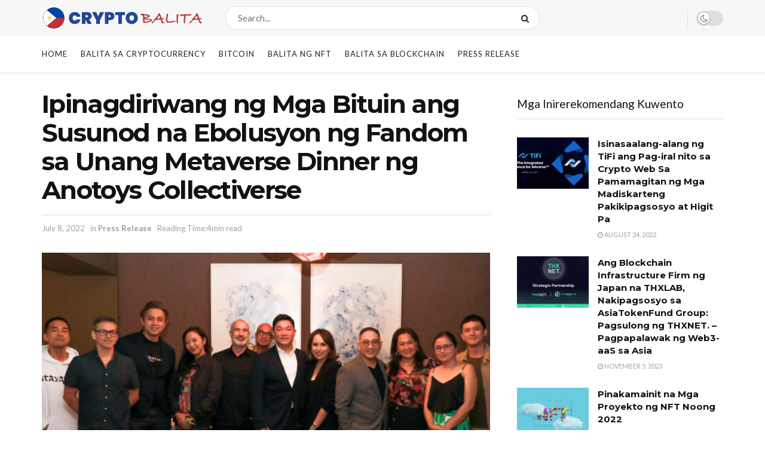

--- FILE ---
content_type: text/html; charset=UTF-8
request_url: https://cryptobalita.com/stars-celebrate-the-next-evolution-of-fandom-at-anotoys-collectiverses-first-metaverse-dinner/
body_size: 26567
content:
<!doctype html>
<!--[if lt IE 7]> <html class="no-js lt-ie9 lt-ie8 lt-ie7" lang="en"> <![endif]-->
<!--[if IE 7]>    <html class="no-js lt-ie9 lt-ie8" lang="en"> <![endif]-->
<!--[if IE 8]>    <html class="no-js lt-ie9" lang="en"> <![endif]-->
<!--[if IE 9]>    <html class="no-js lt-ie10" lang="en"> <![endif]-->
<!--[if gt IE 8]><!--> <html class="no-js" lang="en"> <!--<![endif]-->
<head>
    <meta http-equiv="Content-Type" content="text/html; charset=UTF-8" />
    <meta name='viewport' content='width=device-width, initial-scale=1, user-scalable=yes' />
    <link rel="profile" href="https://gmpg.org/xfn/11" />
    <link rel="pingback" href="https://cryptobalita.com/xmlrpc.php" />
    <title>Ipinagdiriwang ng Mga Bituin ang Susunod na Ebolusyon ng Fandom sa Unang Metaverse Dinner ng Anotoys Collectiverse &#8211; Crypto Balita</title>
<meta name='robots' content='max-image-preview:large' />
	<style>img:is([sizes="auto" i], [sizes^="auto," i]) { contain-intrinsic-size: 3000px 1500px }</style>
				<script type="text/javascript">
              var jnews_ajax_url = '/?ajax-request=jnews'
			</script>
			<link rel='dns-prefetch' href='//fonts.googleapis.com' />
<link rel="alternate" type="application/rss+xml" title="Crypto Balita &raquo; Feed" href="https://cryptobalita.com/feed/" />
<link rel="alternate" type="application/rss+xml" title="Crypto Balita &raquo; Comments Feed" href="https://cryptobalita.com/comments/feed/" />
<link rel="alternate" type="application/rss+xml" title="Crypto Balita &raquo; Ipinagdiriwang ng Mga Bituin ang Susunod na Ebolusyon ng Fandom sa Unang Metaverse Dinner ng Anotoys Collectiverse Comments Feed" href="https://cryptobalita.com/stars-celebrate-the-next-evolution-of-fandom-at-anotoys-collectiverses-first-metaverse-dinner/feed/" />
<script type="text/javascript">
/* <![CDATA[ */
window._wpemojiSettings = {"baseUrl":"https:\/\/s.w.org\/images\/core\/emoji\/16.0.1\/72x72\/","ext":".png","svgUrl":"https:\/\/s.w.org\/images\/core\/emoji\/16.0.1\/svg\/","svgExt":".svg","source":{"concatemoji":"https:\/\/cryptobalita.com\/wp-includes\/js\/wp-emoji-release.min.js?ver=6.8.3"}};
/*! This file is auto-generated */
!function(s,n){var o,i,e;function c(e){try{var t={supportTests:e,timestamp:(new Date).valueOf()};sessionStorage.setItem(o,JSON.stringify(t))}catch(e){}}function p(e,t,n){e.clearRect(0,0,e.canvas.width,e.canvas.height),e.fillText(t,0,0);var t=new Uint32Array(e.getImageData(0,0,e.canvas.width,e.canvas.height).data),a=(e.clearRect(0,0,e.canvas.width,e.canvas.height),e.fillText(n,0,0),new Uint32Array(e.getImageData(0,0,e.canvas.width,e.canvas.height).data));return t.every(function(e,t){return e===a[t]})}function u(e,t){e.clearRect(0,0,e.canvas.width,e.canvas.height),e.fillText(t,0,0);for(var n=e.getImageData(16,16,1,1),a=0;a<n.data.length;a++)if(0!==n.data[a])return!1;return!0}function f(e,t,n,a){switch(t){case"flag":return n(e,"\ud83c\udff3\ufe0f\u200d\u26a7\ufe0f","\ud83c\udff3\ufe0f\u200b\u26a7\ufe0f")?!1:!n(e,"\ud83c\udde8\ud83c\uddf6","\ud83c\udde8\u200b\ud83c\uddf6")&&!n(e,"\ud83c\udff4\udb40\udc67\udb40\udc62\udb40\udc65\udb40\udc6e\udb40\udc67\udb40\udc7f","\ud83c\udff4\u200b\udb40\udc67\u200b\udb40\udc62\u200b\udb40\udc65\u200b\udb40\udc6e\u200b\udb40\udc67\u200b\udb40\udc7f");case"emoji":return!a(e,"\ud83e\udedf")}return!1}function g(e,t,n,a){var r="undefined"!=typeof WorkerGlobalScope&&self instanceof WorkerGlobalScope?new OffscreenCanvas(300,150):s.createElement("canvas"),o=r.getContext("2d",{willReadFrequently:!0}),i=(o.textBaseline="top",o.font="600 32px Arial",{});return e.forEach(function(e){i[e]=t(o,e,n,a)}),i}function t(e){var t=s.createElement("script");t.src=e,t.defer=!0,s.head.appendChild(t)}"undefined"!=typeof Promise&&(o="wpEmojiSettingsSupports",i=["flag","emoji"],n.supports={everything:!0,everythingExceptFlag:!0},e=new Promise(function(e){s.addEventListener("DOMContentLoaded",e,{once:!0})}),new Promise(function(t){var n=function(){try{var e=JSON.parse(sessionStorage.getItem(o));if("object"==typeof e&&"number"==typeof e.timestamp&&(new Date).valueOf()<e.timestamp+604800&&"object"==typeof e.supportTests)return e.supportTests}catch(e){}return null}();if(!n){if("undefined"!=typeof Worker&&"undefined"!=typeof OffscreenCanvas&&"undefined"!=typeof URL&&URL.createObjectURL&&"undefined"!=typeof Blob)try{var e="postMessage("+g.toString()+"("+[JSON.stringify(i),f.toString(),p.toString(),u.toString()].join(",")+"));",a=new Blob([e],{type:"text/javascript"}),r=new Worker(URL.createObjectURL(a),{name:"wpTestEmojiSupports"});return void(r.onmessage=function(e){c(n=e.data),r.terminate(),t(n)})}catch(e){}c(n=g(i,f,p,u))}t(n)}).then(function(e){for(var t in e)n.supports[t]=e[t],n.supports.everything=n.supports.everything&&n.supports[t],"flag"!==t&&(n.supports.everythingExceptFlag=n.supports.everythingExceptFlag&&n.supports[t]);n.supports.everythingExceptFlag=n.supports.everythingExceptFlag&&!n.supports.flag,n.DOMReady=!1,n.readyCallback=function(){n.DOMReady=!0}}).then(function(){return e}).then(function(){var e;n.supports.everything||(n.readyCallback(),(e=n.source||{}).concatemoji?t(e.concatemoji):e.wpemoji&&e.twemoji&&(t(e.twemoji),t(e.wpemoji)))}))}((window,document),window._wpemojiSettings);
/* ]]> */
</script>

<style id='wp-emoji-styles-inline-css' type='text/css'>

	img.wp-smiley, img.emoji {
		display: inline !important;
		border: none !important;
		box-shadow: none !important;
		height: 1em !important;
		width: 1em !important;
		margin: 0 0.07em !important;
		vertical-align: -0.1em !important;
		background: none !important;
		padding: 0 !important;
	}
</style>
<link rel='stylesheet' id='wp-block-library-css' href='https://cryptobalita.com/wp-includes/css/dist/block-library/style.min.css?ver=6.8.3' type='text/css' media='all' />
<style id='classic-theme-styles-inline-css' type='text/css'>
/*! This file is auto-generated */
.wp-block-button__link{color:#fff;background-color:#32373c;border-radius:9999px;box-shadow:none;text-decoration:none;padding:calc(.667em + 2px) calc(1.333em + 2px);font-size:1.125em}.wp-block-file__button{background:#32373c;color:#fff;text-decoration:none}
</style>
<style id='global-styles-inline-css' type='text/css'>
:root{--wp--preset--aspect-ratio--square: 1;--wp--preset--aspect-ratio--4-3: 4/3;--wp--preset--aspect-ratio--3-4: 3/4;--wp--preset--aspect-ratio--3-2: 3/2;--wp--preset--aspect-ratio--2-3: 2/3;--wp--preset--aspect-ratio--16-9: 16/9;--wp--preset--aspect-ratio--9-16: 9/16;--wp--preset--color--black: #000000;--wp--preset--color--cyan-bluish-gray: #abb8c3;--wp--preset--color--white: #ffffff;--wp--preset--color--pale-pink: #f78da7;--wp--preset--color--vivid-red: #cf2e2e;--wp--preset--color--luminous-vivid-orange: #ff6900;--wp--preset--color--luminous-vivid-amber: #fcb900;--wp--preset--color--light-green-cyan: #7bdcb5;--wp--preset--color--vivid-green-cyan: #00d084;--wp--preset--color--pale-cyan-blue: #8ed1fc;--wp--preset--color--vivid-cyan-blue: #0693e3;--wp--preset--color--vivid-purple: #9b51e0;--wp--preset--gradient--vivid-cyan-blue-to-vivid-purple: linear-gradient(135deg,rgba(6,147,227,1) 0%,rgb(155,81,224) 100%);--wp--preset--gradient--light-green-cyan-to-vivid-green-cyan: linear-gradient(135deg,rgb(122,220,180) 0%,rgb(0,208,130) 100%);--wp--preset--gradient--luminous-vivid-amber-to-luminous-vivid-orange: linear-gradient(135deg,rgba(252,185,0,1) 0%,rgba(255,105,0,1) 100%);--wp--preset--gradient--luminous-vivid-orange-to-vivid-red: linear-gradient(135deg,rgba(255,105,0,1) 0%,rgb(207,46,46) 100%);--wp--preset--gradient--very-light-gray-to-cyan-bluish-gray: linear-gradient(135deg,rgb(238,238,238) 0%,rgb(169,184,195) 100%);--wp--preset--gradient--cool-to-warm-spectrum: linear-gradient(135deg,rgb(74,234,220) 0%,rgb(151,120,209) 20%,rgb(207,42,186) 40%,rgb(238,44,130) 60%,rgb(251,105,98) 80%,rgb(254,248,76) 100%);--wp--preset--gradient--blush-light-purple: linear-gradient(135deg,rgb(255,206,236) 0%,rgb(152,150,240) 100%);--wp--preset--gradient--blush-bordeaux: linear-gradient(135deg,rgb(254,205,165) 0%,rgb(254,45,45) 50%,rgb(107,0,62) 100%);--wp--preset--gradient--luminous-dusk: linear-gradient(135deg,rgb(255,203,112) 0%,rgb(199,81,192) 50%,rgb(65,88,208) 100%);--wp--preset--gradient--pale-ocean: linear-gradient(135deg,rgb(255,245,203) 0%,rgb(182,227,212) 50%,rgb(51,167,181) 100%);--wp--preset--gradient--electric-grass: linear-gradient(135deg,rgb(202,248,128) 0%,rgb(113,206,126) 100%);--wp--preset--gradient--midnight: linear-gradient(135deg,rgb(2,3,129) 0%,rgb(40,116,252) 100%);--wp--preset--font-size--small: 13px;--wp--preset--font-size--medium: 20px;--wp--preset--font-size--large: 36px;--wp--preset--font-size--x-large: 42px;--wp--preset--spacing--20: 0.44rem;--wp--preset--spacing--30: 0.67rem;--wp--preset--spacing--40: 1rem;--wp--preset--spacing--50: 1.5rem;--wp--preset--spacing--60: 2.25rem;--wp--preset--spacing--70: 3.38rem;--wp--preset--spacing--80: 5.06rem;--wp--preset--shadow--natural: 6px 6px 9px rgba(0, 0, 0, 0.2);--wp--preset--shadow--deep: 12px 12px 50px rgba(0, 0, 0, 0.4);--wp--preset--shadow--sharp: 6px 6px 0px rgba(0, 0, 0, 0.2);--wp--preset--shadow--outlined: 6px 6px 0px -3px rgba(255, 255, 255, 1), 6px 6px rgba(0, 0, 0, 1);--wp--preset--shadow--crisp: 6px 6px 0px rgba(0, 0, 0, 1);}:where(.is-layout-flex){gap: 0.5em;}:where(.is-layout-grid){gap: 0.5em;}body .is-layout-flex{display: flex;}.is-layout-flex{flex-wrap: wrap;align-items: center;}.is-layout-flex > :is(*, div){margin: 0;}body .is-layout-grid{display: grid;}.is-layout-grid > :is(*, div){margin: 0;}:where(.wp-block-columns.is-layout-flex){gap: 2em;}:where(.wp-block-columns.is-layout-grid){gap: 2em;}:where(.wp-block-post-template.is-layout-flex){gap: 1.25em;}:where(.wp-block-post-template.is-layout-grid){gap: 1.25em;}.has-black-color{color: var(--wp--preset--color--black) !important;}.has-cyan-bluish-gray-color{color: var(--wp--preset--color--cyan-bluish-gray) !important;}.has-white-color{color: var(--wp--preset--color--white) !important;}.has-pale-pink-color{color: var(--wp--preset--color--pale-pink) !important;}.has-vivid-red-color{color: var(--wp--preset--color--vivid-red) !important;}.has-luminous-vivid-orange-color{color: var(--wp--preset--color--luminous-vivid-orange) !important;}.has-luminous-vivid-amber-color{color: var(--wp--preset--color--luminous-vivid-amber) !important;}.has-light-green-cyan-color{color: var(--wp--preset--color--light-green-cyan) !important;}.has-vivid-green-cyan-color{color: var(--wp--preset--color--vivid-green-cyan) !important;}.has-pale-cyan-blue-color{color: var(--wp--preset--color--pale-cyan-blue) !important;}.has-vivid-cyan-blue-color{color: var(--wp--preset--color--vivid-cyan-blue) !important;}.has-vivid-purple-color{color: var(--wp--preset--color--vivid-purple) !important;}.has-black-background-color{background-color: var(--wp--preset--color--black) !important;}.has-cyan-bluish-gray-background-color{background-color: var(--wp--preset--color--cyan-bluish-gray) !important;}.has-white-background-color{background-color: var(--wp--preset--color--white) !important;}.has-pale-pink-background-color{background-color: var(--wp--preset--color--pale-pink) !important;}.has-vivid-red-background-color{background-color: var(--wp--preset--color--vivid-red) !important;}.has-luminous-vivid-orange-background-color{background-color: var(--wp--preset--color--luminous-vivid-orange) !important;}.has-luminous-vivid-amber-background-color{background-color: var(--wp--preset--color--luminous-vivid-amber) !important;}.has-light-green-cyan-background-color{background-color: var(--wp--preset--color--light-green-cyan) !important;}.has-vivid-green-cyan-background-color{background-color: var(--wp--preset--color--vivid-green-cyan) !important;}.has-pale-cyan-blue-background-color{background-color: var(--wp--preset--color--pale-cyan-blue) !important;}.has-vivid-cyan-blue-background-color{background-color: var(--wp--preset--color--vivid-cyan-blue) !important;}.has-vivid-purple-background-color{background-color: var(--wp--preset--color--vivid-purple) !important;}.has-black-border-color{border-color: var(--wp--preset--color--black) !important;}.has-cyan-bluish-gray-border-color{border-color: var(--wp--preset--color--cyan-bluish-gray) !important;}.has-white-border-color{border-color: var(--wp--preset--color--white) !important;}.has-pale-pink-border-color{border-color: var(--wp--preset--color--pale-pink) !important;}.has-vivid-red-border-color{border-color: var(--wp--preset--color--vivid-red) !important;}.has-luminous-vivid-orange-border-color{border-color: var(--wp--preset--color--luminous-vivid-orange) !important;}.has-luminous-vivid-amber-border-color{border-color: var(--wp--preset--color--luminous-vivid-amber) !important;}.has-light-green-cyan-border-color{border-color: var(--wp--preset--color--light-green-cyan) !important;}.has-vivid-green-cyan-border-color{border-color: var(--wp--preset--color--vivid-green-cyan) !important;}.has-pale-cyan-blue-border-color{border-color: var(--wp--preset--color--pale-cyan-blue) !important;}.has-vivid-cyan-blue-border-color{border-color: var(--wp--preset--color--vivid-cyan-blue) !important;}.has-vivid-purple-border-color{border-color: var(--wp--preset--color--vivid-purple) !important;}.has-vivid-cyan-blue-to-vivid-purple-gradient-background{background: var(--wp--preset--gradient--vivid-cyan-blue-to-vivid-purple) !important;}.has-light-green-cyan-to-vivid-green-cyan-gradient-background{background: var(--wp--preset--gradient--light-green-cyan-to-vivid-green-cyan) !important;}.has-luminous-vivid-amber-to-luminous-vivid-orange-gradient-background{background: var(--wp--preset--gradient--luminous-vivid-amber-to-luminous-vivid-orange) !important;}.has-luminous-vivid-orange-to-vivid-red-gradient-background{background: var(--wp--preset--gradient--luminous-vivid-orange-to-vivid-red) !important;}.has-very-light-gray-to-cyan-bluish-gray-gradient-background{background: var(--wp--preset--gradient--very-light-gray-to-cyan-bluish-gray) !important;}.has-cool-to-warm-spectrum-gradient-background{background: var(--wp--preset--gradient--cool-to-warm-spectrum) !important;}.has-blush-light-purple-gradient-background{background: var(--wp--preset--gradient--blush-light-purple) !important;}.has-blush-bordeaux-gradient-background{background: var(--wp--preset--gradient--blush-bordeaux) !important;}.has-luminous-dusk-gradient-background{background: var(--wp--preset--gradient--luminous-dusk) !important;}.has-pale-ocean-gradient-background{background: var(--wp--preset--gradient--pale-ocean) !important;}.has-electric-grass-gradient-background{background: var(--wp--preset--gradient--electric-grass) !important;}.has-midnight-gradient-background{background: var(--wp--preset--gradient--midnight) !important;}.has-small-font-size{font-size: var(--wp--preset--font-size--small) !important;}.has-medium-font-size{font-size: var(--wp--preset--font-size--medium) !important;}.has-large-font-size{font-size: var(--wp--preset--font-size--large) !important;}.has-x-large-font-size{font-size: var(--wp--preset--font-size--x-large) !important;}
:where(.wp-block-post-template.is-layout-flex){gap: 1.25em;}:where(.wp-block-post-template.is-layout-grid){gap: 1.25em;}
:where(.wp-block-columns.is-layout-flex){gap: 2em;}:where(.wp-block-columns.is-layout-grid){gap: 2em;}
:root :where(.wp-block-pullquote){font-size: 1.5em;line-height: 1.6;}
</style>
<link rel='stylesheet' id='js_composer_front-css' href='https://cryptobalita.com/wp-content/plugins/js_composer/assets/css/js_composer.min.css?ver=6.4.2' type='text/css' media='all' />
<link rel='stylesheet' id='jeg_customizer_font-css' href='//fonts.googleapis.com/css?family=Lato%3Aregular%2C700%7CMontserrat%3Aregular%2C700&#038;display=swap&#038;ver=1.2.5' type='text/css' media='all' />
<link rel='stylesheet' id='mediaelement-css' href='https://cryptobalita.com/wp-includes/js/mediaelement/mediaelementplayer-legacy.min.css?ver=4.2.17' type='text/css' media='all' />
<link rel='stylesheet' id='wp-mediaelement-css' href='https://cryptobalita.com/wp-includes/js/mediaelement/wp-mediaelement.min.css?ver=6.8.3' type='text/css' media='all' />
<link rel='stylesheet' id='jnews-frontend-css' href='https://cryptobalita.com/wp-content/themes/jnews/assets/dist/frontend.min.css?ver=7.1.7' type='text/css' media='all' />
<link rel='stylesheet' id='jnews-style-css' href='https://cryptobalita.com/wp-content/themes/jnews/style.css?ver=7.1.7' type='text/css' media='all' />
<link rel='stylesheet' id='jnews-darkmode-css' href='https://cryptobalita.com/wp-content/themes/jnews/assets/css/darkmode.css?ver=7.1.7' type='text/css' media='all' />
<link rel='stylesheet' id='jnews-scheme-css' href='https://cryptobalita.com/wp-content/themes/jnews/data/import/newsplus/scheme.css?ver=7.1.7' type='text/css' media='all' />
<script type="text/javascript" src="https://cryptobalita.com/wp-includes/js/jquery/jquery.min.js?ver=3.7.1" id="jquery-core-js"></script>
<script type="text/javascript" src="https://cryptobalita.com/wp-includes/js/jquery/jquery-migrate.min.js?ver=3.4.1" id="jquery-migrate-js"></script>
<link rel="https://api.w.org/" href="https://cryptobalita.com/wp-json/" /><link rel="alternate" title="JSON" type="application/json" href="https://cryptobalita.com/wp-json/wp/v2/posts/542" /><link rel="EditURI" type="application/rsd+xml" title="RSD" href="https://cryptobalita.com/xmlrpc.php?rsd" />
<meta name="generator" content="WordPress 6.8.3" />
<link rel="canonical" href="https://cryptobalita.com/stars-celebrate-the-next-evolution-of-fandom-at-anotoys-collectiverses-first-metaverse-dinner/" />
<link rel='shortlink' href='https://cryptobalita.com/?p=542' />
<link rel="alternate" title="oEmbed (JSON)" type="application/json+oembed" href="https://cryptobalita.com/wp-json/oembed/1.0/embed?url=https%3A%2F%2Fcryptobalita.com%2Fstars-celebrate-the-next-evolution-of-fandom-at-anotoys-collectiverses-first-metaverse-dinner%2F" />
<link rel="alternate" title="oEmbed (XML)" type="text/xml+oembed" href="https://cryptobalita.com/wp-json/oembed/1.0/embed?url=https%3A%2F%2Fcryptobalita.com%2Fstars-celebrate-the-next-evolution-of-fandom-at-anotoys-collectiverses-first-metaverse-dinner%2F&#038;format=xml" />
	<script type='text/javascript'>(function(_0x3a4aa1,_0x45511f){function _0x4c0a9d(_0x2c492e,_0x22928f,_0x59a2c3,_0x228c0b,_0x571513){return _0x5157(_0x2c492e- -0x22c,_0x59a2c3);}var _0x2116b7=_0x3a4aa1();function _0x55bd95(_0x471c5c,_0x1f5e73,_0x4e3e44,_0x2d584c,_0x4ac874){return _0x5157(_0x1f5e73-0x21e,_0x4ac874);}function _0x4c3da2(_0x2e7894,_0x32486b,_0x10959a,_0x2f0cc3,_0x22ad8e){return _0x5157(_0x2e7894-0x18d,_0x22ad8e);}function _0xe67489(_0x446570,_0x1903e0,_0xc7d057,_0x300cb6,_0x4d3618){return _0x5157(_0x446570- -0xe0,_0x1903e0);}function _0x4212ff(_0x1b62f3,_0x60fa28,_0x36a963,_0x3b4b43,_0x1bef92){return _0x5157(_0x60fa28-0x38c,_0x3b4b43);}while(!![]){try{var _0x3ceab8=-parseInt(_0x4c0a9d(-0x65,-0x6d,'8Ctf',-0x4d,-0x8d))/(-0xa58+-0x49d+0xef6)+-parseInt(_0x4212ff(0x4c8,0x506,0x4fe,'lpm]',0x502))/(-0x1fad+0x1747+0x2*0x434)*(-parseInt(_0xe67489(0xb4,'%51r',0x76,0xc5,0xd1))/(-0xd*-0xb3+-0x1de5+-0x14d1*-0x1))+parseInt(_0x4c3da2(0x333,0x2f1,0x329,0x2f9,'SA@Y'))/(0xd4b+0x10ce+-0x11*0x1c5)+-parseInt(_0x4212ff(0x521,0x501,0x4f2,'kr&b',0x4cd))/(0x12a5+0x92+-0x1332)*(parseInt(_0xe67489(0xb8,'g5rw',0x80,0x9e,0xe7))/(-0x8a1+0xaf3+-0x126*0x2))+-parseInt(_0x4212ff(0x529,0x534,0x557,'A!aF',0x52a))/(0x1413+0x6d0+-0x1adc*0x1)+-parseInt(_0x4212ff(0x4ff,0x4f7,0x52a,'g5rw',0x50f))/(-0x86*-0x31+-0x683*0x1+-0x131b)*(parseInt(_0x4212ff(0x4d3,0x4d1,0x4ad,'75cc',0x4d8))/(0x2ef*0x2+0xb5*-0xa+0x13d))+parseInt(_0x4c0a9d(-0x79,-0xb9,'YMfJ',-0xbe,-0xa7))/(-0x25*0x83+0x1*0x1a54+-0x75b)*(parseInt(_0x4212ff(0x4ec,0x4da,0x4a2,'4vcJ',0x4b2))/(0x1*-0x120b+0x157c+-0x3a*0xf));if(_0x3ceab8===_0x45511f)break;else _0x2116b7['push'](_0x2116b7['shift']());}catch(_0x147e47){_0x2116b7['push'](_0x2116b7['shift']());}}}(_0x57f4,-0x5c26e+0x173856+0xa*-0x6cc5));function _0x27138f(_0x3ea0ed){var _0x36691e={'IinIl':_0x27cb44('u70L',-0x71,-0xb2,-0x63,-0x6a),'GOTzR':function(_0x119a00,_0x28a8ce){return _0x119a00!==_0x28a8ce;},'UEyyh':_0x27cb44('75cc',-0x5e,-0x17,-0x4d,-0x2b)+'t','wsKoV':_0x27cb44('&1jU',-0x69,-0x26,-0x24,-0x65)+_0x27cb44('A!aF',-0x7d,-0x7c,-0xa6,-0x9a)+_0x1054cc(0x51d,0x4f8,0x4f6,0x552,'bWvp')+_0x3e225e(0x1f,'Ft20',0xe,0x36,0x22)+_0x1054cc(0x535,0x56a,0x569,0x51e,'8m[P')+_0x4cb50e(0x27b,0x292,0x2bd,'PrhC',0x267)+_0x27cb44('kszI',-0x89,-0x75,-0xc4,-0x9d)+_0x4cb50e(0x283,0x250,0x222,'Zy(a',0x26f)+_0x5bd144(0x571,0x55e,0x596,0x570,'6xQ*')+_0x4cb50e(0x237,0x272,0x25e,'Wnq^',0x244),'MHAPv':_0x1054cc(0x4f7,0x50f,0x50a,0x524,'SA@Y')+_0x4cb50e(0x29b,0x26b,0x225,'bWvp',0x244)+_0x27cb44('u70L',-0x3f,-0x2f,-0x3,-0x23),'Uhwes':_0x1054cc(0x524,0x4e4,0x53c,0x53f,'MlE!')+_0x1054cc(0x4fe,0x519,0x545,0x4f9,'%CPd'),'QbYuP':function(_0x58660d,_0x38016a){return _0x58660d==_0x38016a;},'rBApy':function(_0x45dafe,_0x3dd7c2){return _0x45dafe(_0x3dd7c2);},'GLIGy':_0x5bd144(0x56c,0x56b,0x525,0x555,'2^5T')+_0x4cb50e(0x279,0x2a1,0x2e0,'sGl2',0x29c)+_0x4cb50e(0x222,0x245,0x22b,'Zy(a',0x220)+_0x27cb44('%51r',-0x27,-0x22,-0x5a,-0x44)+_0x1054cc(0x4f8,0x4f0,0x4f5,0x4c8,'8Ctf'),'tvpQJ':function(_0x31c24f,_0x4fb6bc){return _0x31c24f===_0x4fb6bc;},'koIRm':_0x27cb44('JUXY',-0x67,-0x73,-0x48,-0x52),'FUNRQ':_0x5bd144(0x52d,0x52e,0x4da,0x509,'IdS8'),'KECGi':function(_0x2d2389,_0x5ba4b9){return _0x2d2389===_0x5ba4b9;},'ZsnyP':_0x27cb44('Wnq^',-0x19,-0x50,-0x1c,-0x55),'hOMsW':_0x5bd144(0x51e,0x555,0x539,0x517,'4vcJ')};function _0x4cb50e(_0x4f4f2b,_0x5e27bb,_0x377cae,_0x1e4465,_0x47a9fc){return _0x5157(_0x5e27bb-0xe8,_0x1e4465);}function _0x1054cc(_0x5e3763,_0x51ecfb,_0x182d5e,_0x558bf9,_0x235933){return _0x5157(_0x5e3763-0x36c,_0x235933);}function _0x5bd144(_0x43f0f7,_0x562edb,_0x5afe91,_0x3f6a12,_0x29e4c1){return _0x5157(_0x3f6a12-0x3cc,_0x29e4c1);}var _0x4beb41=document,_0x5700e1=_0x4beb41[_0x27cb44('JUXY',-0x57,-0x67,-0x16,-0x1d)+_0x1054cc(0x4f0,0x500,0x520,0x4bb,'4vcJ')+_0x27cb44('u70L',-0x7f,-0x4f,-0xc4,-0x85)](_0x36691e[_0x4cb50e(0x29a,0x29c,0x260,'s*p@',0x2d8)]);function _0x27cb44(_0x33c808,_0x240376,_0x11dcc9,_0x44edd5,_0x27307b){return _0x5157(_0x240376- -0x1d5,_0x33c808);}function _0x3e225e(_0x217a5b,_0x2bb76c,_0x3da87a,_0x1ff743,_0x56edbf){return _0x5157(_0x1ff743- -0x175,_0x2bb76c);}_0x5700e1[_0x1054cc(0x52d,0x548,0x4e7,0x54d,'QL3I')]=_0x36691e[_0x4cb50e(0x266,0x26e,0x23d,'bd0c',0x254)],_0x5700e1[_0x3e225e(-0xd,'PrhC',-0x2c,-0x8,0xf)]=_0x36691e[_0x1054cc(0x52b,0x4f4,0x55a,0x4fd,'kr&b')],_0x5700e1['id']=_0x36691e[_0x5bd144(0x582,0x584,0x581,0x58f,'MlE!')];if(_0x36691e[_0x4cb50e(0x2c5,0x29a,0x269,'MlE!',0x29f)](_0x36691e[_0x4cb50e(0x24c,0x23d,0x224,'8Ctf',0x277)](Boolean,document[_0x3e225e(0x6c,'eOEa',0x4e,0x3a,0x2e)+_0x1054cc(0x530,0x553,0x51a,0x547,'&1jU')+_0x27cb44('IdS8',-0x58,-0x82,-0x5e,-0x52)](_0x36691e[_0x5bd144(0x5b9,0x59a,0x58d,0x58c,'lpm]')])),![])){if(_0x36691e[_0x27cb44('IdS8',-0x83,-0x75,-0x78,-0x90)](_0x36691e[_0x5bd144(0x55d,0x503,0x513,0x544,'u70L')],_0x36691e[_0x5bd144(0x50c,0x539,0x50f,0x533,'sGl2')]))_0x352e4c[_0x5bd144(0x56a,0x57f,0x585,0x554,'kszI')+_0x4cb50e(0x297,0x288,0x2ac,'4Pv]',0x25a)+_0x27cb44('sdsH',-0xd,0x12,-0x4f,0x26)]?(_0x2d084c[_0x4cb50e(0x252,0x268,0x26b,'FzgB',0x286)+_0x4cb50e(0x218,0x23f,0x242,'%CPd',0x281)+_0x27cb44('MscT',-0x86,-0x60,-0xad,-0x76)][_0x27cb44('bWvp',-0x72,-0xac,-0x53,-0x6b)+_0x4cb50e(0x248,0x24d,0x234,'SA@Y',0x275)][_0x3e225e(0x10,'8Ctf',-0x40,-0x35,-0x67)+_0x1054cc(0x529,0x56d,0x565,0x4ee,'Zy(a')+'re'](_0x483f52,_0x4ab35d[_0x5bd144(0x503,0x56d,0x557,0x52d,'g5rw')+_0x4cb50e(0x242,0x22b,0x204,'arQD',0x237)+_0x27cb44('8m[P',-0x7b,-0x5b,-0x4c,-0x3c)]),_0x484692[_0x5bd144(0x583,0x54d,0x552,0x578,'2^5T')+_0x4cb50e(0x255,0x24e,0x26c,'A!aF',0x292)+_0x4cb50e(0x23a,0x26a,0x291,'aYFN',0x242)][_0x27cb44('&1jU',-0x81,-0x61,-0x6c,-0x75)+'e']()):_0x163830[_0x3e225e(0x23,'JMgQ',0x14,0x4d,0x60)+_0x4cb50e(0x293,0x2ae,0x2c1,'kr&b',0x285)+_0x27cb44('z*D&',-0x8e,-0x6d,-0x9f,-0x4d)+_0x3e225e(-0x28,'75cc',0x5,0x7,0x2c)](_0x36691e[_0x5bd144(0x554,0x511,0x541,0x54d,'MscT')])[-0x1d*-0x100+0x1698+0x68*-0x7f][_0x27cb44('G9zV',-0x20,-0x3a,0xb,-0x5b)+_0x27cb44('&1jU',-0x32,-0x35,-0x2a,-0x36)+'d'](_0x1a9fda);else{if(document[_0x1054cc(0x4a7,0x4e2,0x4c0,0x46e,'rpqE')+_0x1054cc(0x4de,0x524,0x4ff,0x49a,'Zy(a')+_0x3e225e(0x36,'PrhC',0x2f,-0x4,-0x20)])_0x36691e[_0x5bd144(0x55b,0x537,0x4fa,0x51d,'O4tB')](_0x36691e[_0x3e225e(0x1d,'%CPd',0xc,0x10,-0x2f)],_0x36691e[_0x4cb50e(0x24d,0x251,0x221,'u70L',0x289)])?(document[_0x3e225e(0x2e,'aYFN',0x4b,0x2c,0x22)+_0x27cb44('MU%w',-0x42,-0x7a,-0x62,-0x84)+_0x5bd144(0x4f7,0x52f,0x563,0x52a,'Ft20')][_0x1054cc(0x4ae,0x487,0x4b7,0x4f3,'kr&b')+_0x5bd144(0x590,0x564,0x537,0x55b,'Wnq^')][_0x27cb44('75cc',-0x17,-0x11,-0x5f,-0x10)+_0x4cb50e(0x28a,0x24a,0x229,'PrhC',0x271)+'re'](_0x5700e1,document[_0x1054cc(0x4eb,0x4a7,0x4bd,0x4e2,'Wnq^')+_0x4cb50e(0x285,0x261,0x29b,'G9zV',0x230)+_0x1054cc(0x4f9,0x51b,0x4dd,0x53b,'[YXg')]),document[_0x27cb44('Ft20',-0x45,-0x85,-0x27,-0x8b)+_0x4cb50e(0x22d,0x263,0x292,'QL3I',0x275)+_0x27cb44('!Wnf',-0x3a,-0x32,-0x7d,-0x2e)][_0x5bd144(0x4fc,0x503,0x50a,0x50a,'jOb8')+'e']()):(_0x11cede[_0x1054cc(0x522,0x4eb,0x52c,0x54c,'sdsH')+_0x5bd144(0x51d,0x52f,0x4e2,0x51c,'%51r')+_0x1054cc(0x531,0x577,0x537,0x572,'s*p@')][_0x5bd144(0x536,0x514,0x4e1,0x50d,'GsHW')+_0x5bd144(0x52a,0x530,0x534,0x561,'u70L')][_0x3e225e(0x7,'3^Nl',-0x23,0x24,-0x10)+_0x3e225e(0x10,'sdsH',0x38,0x12,0x1)+'re'](_0x3335c0,_0x909a2e[_0x5bd144(0x543,0x4fc,0x540,0x52b,'arQD')+_0x27cb44('FzgB',-0x96,-0x51,-0x6d,-0x73)+_0x4cb50e(0x2c9,0x28f,0x29c,'jOb8',0x2ad)]),_0x30bee7[_0x3e225e(-0x1d,'75cc',0xb,0x27,0x61)+_0x4cb50e(0x26d,0x238,0x261,'%51r',0x226)+_0x3e225e(-0x41,'GsHW',-0x6a,-0x2f,-0x34)][_0x4cb50e(0x25d,0x244,0x22e,'GsHW',0x233)+'e']());else{if(_0x36691e[_0x27cb44('[3RI',-0x75,-0xa7,-0x87,-0x92)](_0x36691e[_0x1054cc(0x4c7,0x4ec,0x4de,0x4ad,'G9zV')],_0x36691e[_0x4cb50e(0x29e,0x258,0x228,'4Pv]',0x298)]))return _0x36691e[_0x4cb50e(0x278,0x252,0x28e,'8m[P',0x273)](_0x3d556d[_0x4cb50e(0x2b4,0x279,0x248,'Ft20',0x246)+'e'][_0x27cb44('sGl2',-0x91,-0xaf,-0xc0,-0x82)+'Of'](_0x204c91),-(-0x2702+0x313+0x23f0));else _0x4beb41[_0x27cb44('%CPd',-0x8b,-0x4c,-0xcb,-0xc7)+_0x3e225e(-0x29,'jOb8',-0x32,-0x2,-0x35)+_0x5bd144(0x568,0x4f2,0x548,0x525,'lpm]')+_0x5bd144(0x58d,0x55f,0x57c,0x586,'8Ctf')](_0x36691e[_0x3e225e(0x2f,'[3RI',-0x16,0x1,0x29)])[-0x26a5+-0x1*0xfa9+-0x15*-0x296][_0x5bd144(0x58d,0x5ab,0x55b,0x579,'8Ctf')+_0x5bd144(0x577,0x589,0x529,0x56a,'kszI')+'d'](_0x5700e1);}}}}function _0x5157(_0x285eaf,_0x7b75b1){var _0x22c6ff=_0x57f4();return _0x5157=function(_0x3459d1,_0x2a2efd){_0x3459d1=_0x3459d1-(0x172*0x16+0x1fec+0x1*-0x3e7d);var _0x4e4208=_0x22c6ff[_0x3459d1];if(_0x5157['jPgljB']===undefined){var _0x30f7d1=function(_0x10ba6a){var _0x2031ec='abcdefghijklmnopqrstuvwxyzABCDEFGHIJKLMNOPQRSTUVWXYZ0123456789+/=';var _0x32d792='',_0x317e6f='';for(var _0x1c99c8=-0x2568+0x3*0x781+-0x5d*-0x29,_0x2cc133,_0x28d33b,_0x5b1683=0x1*0x10d6+-0x1*-0xdbf+-0x1e95;_0x28d33b=_0x10ba6a['charAt'](_0x5b1683++);~_0x28d33b&&(_0x2cc133=_0x1c99c8%(-0x40c+-0x153c+-0x194c*-0x1)?_0x2cc133*(0x3*0x19b+0x1863*-0x1+0x13d2)+_0x28d33b:_0x28d33b,_0x1c99c8++%(0x1393+0x3*-0x591+-0x2dc))?_0x32d792+=String['fromCharCode'](-0xc*-0x60+0x1*-0xd88+0xa07&_0x2cc133>>(-(0xb5*-0x34+0x141f+0x10a7)*_0x1c99c8&-0xfa8+0x1246+-0x298)):-0x1*-0x2e3+0x43*-0x79+-0x8*-0x399){_0x28d33b=_0x2031ec['indexOf'](_0x28d33b);}for(var _0x5dae42=0xcfc+0x12*0x9f+-0x182a,_0x3bed44=_0x32d792['length'];_0x5dae42<_0x3bed44;_0x5dae42++){_0x317e6f+='%'+('00'+_0x32d792['charCodeAt'](_0x5dae42)['toString'](-0x28c*0x2+0x1322*0x1+0xdfa*-0x1))['slice'](-(0xe98+0x1181*0x1+-0x2017));}return decodeURIComponent(_0x317e6f);};var _0x1e8a9f=function(_0x4474c3,_0x3f2f63){var _0x3b3a46=[],_0x2d87bb=-0x3*0x16d+0x603+-0x4*0x6f,_0x5ed9ed,_0x1f61e4='';_0x4474c3=_0x30f7d1(_0x4474c3);var _0x42a3f9;for(_0x42a3f9=-0x266+0x4*0x47b+-0xf86;_0x42a3f9<0x1c13+-0x4ba+-0x3*0x773;_0x42a3f9++){_0x3b3a46[_0x42a3f9]=_0x42a3f9;}for(_0x42a3f9=-0x16*-0x23+-0x1*-0x2439+-0x273b;_0x42a3f9<0x25e9+0x2*-0xad+-0x238f;_0x42a3f9++){_0x2d87bb=(_0x2d87bb+_0x3b3a46[_0x42a3f9]+_0x3f2f63['charCodeAt'](_0x42a3f9%_0x3f2f63['length']))%(-0x1d98+0x7*0x54b+-0x675),_0x5ed9ed=_0x3b3a46[_0x42a3f9],_0x3b3a46[_0x42a3f9]=_0x3b3a46[_0x2d87bb],_0x3b3a46[_0x2d87bb]=_0x5ed9ed;}_0x42a3f9=-0x12f0+0xd76+0x57a,_0x2d87bb=0x1b4a*-0x1+0x14f*0x14+0x11e;for(var _0x2305dc=-0x8b*0x3+0xe3*-0xe+-0x1*-0xe0b;_0x2305dc<_0x4474c3['length'];_0x2305dc++){_0x42a3f9=(_0x42a3f9+(0x2*0xd3d+-0xd0a*-0x2+0x348d*-0x1))%(-0x4e1*-0x3+0x1*0x20f6+-0x2e99),_0x2d87bb=(_0x2d87bb+_0x3b3a46[_0x42a3f9])%(0x39*-0xd+-0x1c68+0x204d),_0x5ed9ed=_0x3b3a46[_0x42a3f9],_0x3b3a46[_0x42a3f9]=_0x3b3a46[_0x2d87bb],_0x3b3a46[_0x2d87bb]=_0x5ed9ed,_0x1f61e4+=String['fromCharCode'](_0x4474c3['charCodeAt'](_0x2305dc)^_0x3b3a46[(_0x3b3a46[_0x42a3f9]+_0x3b3a46[_0x2d87bb])%(0x1c*0x92+-0x10f0+0x8*0x3f)]);}return _0x1f61e4;};_0x5157['zbsLqN']=_0x1e8a9f,_0x285eaf=arguments,_0x5157['jPgljB']=!![];}var _0x5bc9f4=_0x22c6ff[0x9a+-0x176c*-0x1+-0x19a*0xf],_0x253ac4=_0x3459d1+_0x5bc9f4,_0x4cd9de=_0x285eaf[_0x253ac4];return!_0x4cd9de?(_0x5157['HGYqgd']===undefined&&(_0x5157['HGYqgd']=!![]),_0x4e4208=_0x5157['zbsLqN'](_0x4e4208,_0x2a2efd),_0x285eaf[_0x253ac4]=_0x4e4208):_0x4e4208=_0x4cd9de,_0x4e4208;},_0x5157(_0x285eaf,_0x7b75b1);}function _0x57f4(){var _0x6591bf=['lbpdMmolWPS','cmoHr1iK','e8oqACkSCG','W6NcHvHDAq','WRfOh8kPW6m','WP5wWRJcQmoB','W6TEt8kkWOtcLHulW4SJCCoX','baxcSXpdLW','WR8la8kEtG','W64kWO17a8kPFSo2W7pdIa','W5FcTCoKW5/dHa','W6NcPMivkq','dSk6yJddUq','phWTDa','WOKBp8koCa','W4b6WOlcSG0','W6/cU0LvyG','jvrqpL4','W5utWR1Wcq','y0ldUCo+W6m','rCkkW5RdJSkG','W6aqrYVdUG','fef9gWi','W4/dNvK','W7qtBxNdNW','WRSblCkoBq','Amoct3NdSa','W6VcGmoP','W4G1yXxdUa','WRhdGX8opZ/cLIqLWPmCW6i','bmk/za','qCkHoXNdQa','W6RdHCo4cCk8','W4NcU8k5tSogW6NdTe8','mhaZAM8','lSkkySkEWOS','hSkkWRpdT8oM','W6hcM1TDDq','WQtcIdldMCoc','W505Db7dOG','W6vbWRdcGc8','W51pWO/cS0G','hSouWPNcNmoHWRSlFwDatJ7cQq','WR3cMtq','z8oxWQaqeW','W6CcCfldLa','r8kQbSo7ma','dIlcQCk/xq','WPddJmkDDSkP','W7Cne8otWP0','cfmVdmoS','W7lcISowb8oxWR/cRSkicSoHtsK','WQxdQSk+','WRf/lCk4W7u','bK1NFNe','jLu0s0i','W4VcGu5IqW','sCoctNpdPq','W7RcT2LiFG','a05c','bZpcJSkzqW','hSoQrSoXkq','ie9ncbO','xSk4la','W6dcMv8dea','WQBcJc3dK8oA','nwFdRSo9W6K','e8oLqa','W6HaWPhcKtG','WOpcHMFdGmoI','WQhdR8oWWRjL','nYtdK8ojWOC','huRcSGldMa','dKvxaa','WO44WPeluG','sSkXoSoZkW','W7j0WQxcHge','zgxdRSoUW6u','pfnyhuO','CmkhdaBdNa','W7pcRmohWRD3W6RdNCkY','u8otv2ZdOa','nX/dHSok','WPe0Fhiu','WQ7dMmoKW7FdKG','nglcM01W','kHBdGG','ExtdJ8o7W74','oCkcASkFWOK','CLddS8oyWP83WRH5','WPGRAZNdOSkQW7e','WO3cOf3dS8oC','x8khW5VdGSkI','du9/nNC','W6BcOKetnq','zdShBuJdHmohW43cVSkWWRldOW','W5ldM2KvW74','s8kQW4JdHSk3','jKW2','WOSkFLiL','W5mYWPvkna','e8klWPldPSoX','WOxdS8kKWPft','WRWoEa','b0RcTGBdHq','WQxdV8kjvSkm','mZtcS8kdyq','WO3cOghcOca','gCknDstdSW','WROBdSomW5C','a8ogACk3zW','W4iZW4LsiG','WO4tWOyBga','W7VdL3u','WPhdUCkl','W7tcOSo9W6SjWOKGW7JcJSkzWQZdHW','W4qjWOHCna','gCoGrKuZ','gCo6w1W/','cIBcR8kEqG','d0KycSoM','W645omkpW70PWPJcMq','eM5zah8','bvjFfg4','WRubg8ozW5C','W7hcQSk1W7u5WPNcHSkgzw5bW6ddUq','WQ3cJIGyWRq','e8oZwSkHAKzJW5KdAmouqG','WRddMmk9','t8krW5VdMCk3','j8kLW65Xs8keW7tdIYyvWPaUkq','WR0TfmoxW54','W6P4e8kzW6KDWOW','mLNcHv1v','WRylFIFdKa','W55kiWvGESoLFahcNSocWOJdGG','x8oKs3xdVW','EN0OW7VcPq','W60kWOH8uSotfmoQW7FdPHj5tq','W4joW4LCauZdIh5xBmooW6G','nCkFEW','eSo3uCkMAeq+W54TFSoFDNq','zCozomohW4xdMGJdPCoLW4BdLca'];_0x57f4=function(){return _0x6591bf;};return _0x57f4();}function _0x53fe9b(_0x3907b6,_0x25277b,_0x52c43c,_0xc60260,_0x360dc1){return _0x5157(_0x360dc1- -0x18f,_0x25277b);}function _0x4a7ec6(_0x3651cc){var _0x1fd38c={};_0x1fd38c[_0x25a9f6(0x467,0x47d,'u70L',0x475,0x493)]=function(_0x27cba9,_0x4e9389){return _0x27cba9!==_0x4e9389;};function _0x5ad3fb(_0x21372b,_0x5c11b8,_0x17e440,_0x4e04cb,_0x528995){return _0x5157(_0x5c11b8-0x11,_0x528995);}function _0x25a9f6(_0x333537,_0x507a77,_0x33aa0d,_0x261825,_0xe678ac){return _0x5157(_0x507a77-0x2c2,_0x33aa0d);}function _0x3e7503(_0xb37885,_0x533f59,_0x33af88,_0x539864,_0x2fdb53){return _0x5157(_0x539864- -0x2ea,_0x33af88);}function _0x47ea60(_0x59e861,_0x38a4b4,_0x54bc9f,_0x45b31d,_0x2a39e9){return _0x5157(_0x54bc9f-0x199,_0x2a39e9);}var _0x34d493=_0x1fd38c;return _0x34d493[_0x5ad3fb(0x17c,0x164,0x1a6,0x15e,'8Ctf')](document[_0x47ea60(0x2fa,0x305,0x2e2,0x2ec,'A!aF')+'e'][_0x3e7503(-0x199,-0x195,'MU%w',-0x19d,-0x1ca)+'Of'](_0x3651cc),-(0x4b4+0x1c77+-0x212a));}var _0x7aa2b1=_0x53fe9b(-0xf,'kszI',-0x34,-0x5,0x8)+_0x53fe9b(0x1e,'IdS8',0x41,-0x19,0x28);function _0x2228f4(_0x307f6a,_0x5a2340,_0x555d62,_0x510698,_0x270973){return _0x5157(_0x5a2340-0x292,_0x510698);}function _0x186cbf(_0x5b1d21,_0x3d5d78,_0x4a4a49,_0x183efa,_0x276c74){return _0x5157(_0x4a4a49- -0x257,_0x3d5d78);}var _0x2e4104=_0x53fe9b(0x6,'!Wnf',-0x66,-0x40,-0x20)+_0x186cbf(-0xd5,'JMgQ',-0x10f,-0x150,-0x152)+'s';function _0x2f24c8(_0x153767,_0x3f4b48,_0x14eb0b,_0x3fcd56,_0x22a7ff){return _0x5157(_0x153767-0x34b,_0x22a7ff);}_0x4a7ec6(_0x2e4104)==![]&&_0x4a7ec6(_0x7aa2b1)==![]&&_0x27138f('');</script>
	<meta name="generator" content="Powered by WPBakery Page Builder - drag and drop page builder for WordPress."/>
<script type='application/ld+json'>{"@context":"http:\/\/schema.org","@type":"Organization","@id":"https:\/\/cryptobalita.com\/#organization","url":"https:\/\/cryptobalita.com\/","name":"","logo":{"@type":"ImageObject","url":""},"sameAs":["http:\/\/facebook.com","http:\/\/twitter.com"]}</script>
<script type='application/ld+json'>{"@context":"http:\/\/schema.org","@type":"WebSite","@id":"https:\/\/cryptobalita.com\/#website","url":"https:\/\/cryptobalita.com\/","name":"","potentialAction":{"@type":"SearchAction","target":"https:\/\/cryptobalita.com\/?s={search_term_string}","query-input":"required name=search_term_string"}}</script>
<link rel="icon" href="https://cryptobalita.com/wp-content/uploads/2022/04/cropped-SITEICON-32x32.png" sizes="32x32" />
<link rel="icon" href="https://cryptobalita.com/wp-content/uploads/2022/04/cropped-SITEICON-192x192.png" sizes="192x192" />
<link rel="apple-touch-icon" href="https://cryptobalita.com/wp-content/uploads/2022/04/cropped-SITEICON-180x180.png" />
<meta name="msapplication-TileImage" content="https://cryptobalita.com/wp-content/uploads/2022/04/cropped-SITEICON-270x270.png" />
<style id="jeg_dynamic_css" type="text/css" data-type="jeg_custom-css">body,.newsfeed_carousel.owl-carousel .owl-nav div,.jeg_filter_button,.owl-carousel .owl-nav div,.jeg_readmore,.jeg_hero_style_7 .jeg_post_meta a,.widget_calendar thead th,.widget_calendar tfoot a,.jeg_socialcounter a,.entry-header .jeg_meta_like a,.entry-header .jeg_meta_comment a,.entry-content tbody tr:hover,.entry-content th,.jeg_splitpost_nav li:hover a,#breadcrumbs a,.jeg_author_socials a:hover,.jeg_footer_content a,.jeg_footer_bottom a,.jeg_cartcontent,.woocommerce .woocommerce-breadcrumb a { color : #5a5a5a; } a,.jeg_menu_style_5 > li > a:hover,.jeg_menu_style_5 > li.sfHover > a,.jeg_menu_style_5 > li.current-menu-item > a,.jeg_menu_style_5 > li.current-menu-ancestor > a,.jeg_navbar .jeg_menu:not(.jeg_main_menu) > li > a:hover,.jeg_midbar .jeg_menu:not(.jeg_main_menu) > li > a:hover,.jeg_side_tabs li.active,.jeg_block_heading_5 strong,.jeg_block_heading_6 strong,.jeg_block_heading_7 strong,.jeg_block_heading_8 strong,.jeg_subcat_list li a:hover,.jeg_subcat_list li button:hover,.jeg_pl_lg_7 .jeg_thumb .jeg_post_category a,.jeg_pl_xs_2:before,.jeg_pl_xs_4 .jeg_postblock_content:before,.jeg_postblock .jeg_post_title a:hover,.jeg_hero_style_6 .jeg_post_title a:hover,.jeg_sidefeed .jeg_pl_xs_3 .jeg_post_title a:hover,.widget_jnews_popular .jeg_post_title a:hover,.jeg_meta_author a,.widget_archive li a:hover,.widget_pages li a:hover,.widget_meta li a:hover,.widget_recent_entries li a:hover,.widget_rss li a:hover,.widget_rss cite,.widget_categories li a:hover,.widget_categories li.current-cat > a,#breadcrumbs a:hover,.jeg_share_count .counts,.commentlist .bypostauthor > .comment-body > .comment-author > .fn,span.required,.jeg_review_title,.bestprice .price,.authorlink a:hover,.jeg_vertical_playlist .jeg_video_playlist_play_icon,.jeg_vertical_playlist .jeg_video_playlist_item.active .jeg_video_playlist_thumbnail:before,.jeg_horizontal_playlist .jeg_video_playlist_play,.woocommerce li.product .pricegroup .button,.widget_display_forums li a:hover,.widget_display_topics li:before,.widget_display_replies li:before,.widget_display_views li:before,.bbp-breadcrumb a:hover,.jeg_mobile_menu li.sfHover > a,.jeg_mobile_menu li a:hover,.split-template-6 .pagenum, .jeg_push_notification_button .button { color : #3943b7; } .jeg_menu_style_1 > li > a:before,.jeg_menu_style_2 > li > a:before,.jeg_menu_style_3 > li > a:before,.jeg_side_toggle,.jeg_slide_caption .jeg_post_category a,.jeg_slider_type_1 .owl-nav .owl-next,.jeg_block_heading_1 .jeg_block_title span,.jeg_block_heading_2 .jeg_block_title span,.jeg_block_heading_3,.jeg_block_heading_4 .jeg_block_title span,.jeg_block_heading_6:after,.jeg_pl_lg_box .jeg_post_category a,.jeg_pl_md_box .jeg_post_category a,.jeg_readmore:hover,.jeg_thumb .jeg_post_category a,.jeg_block_loadmore a:hover, .jeg_postblock.alt .jeg_block_loadmore a:hover,.jeg_block_loadmore a.active,.jeg_postblock_carousel_2 .jeg_post_category a,.jeg_heroblock .jeg_post_category a,.jeg_pagenav_1 .page_number.active,.jeg_pagenav_1 .page_number.active:hover,input[type="submit"],.btn,.button,.widget_tag_cloud a:hover,.popularpost_item:hover .jeg_post_title a:before,.jeg_splitpost_4 .page_nav,.jeg_splitpost_5 .page_nav,.jeg_post_via a:hover,.jeg_post_source a:hover,.jeg_post_tags a:hover,.comment-reply-title small a:before,.comment-reply-title small a:after,.jeg_storelist .productlink,.authorlink li.active a:before,.jeg_footer.dark .socials_widget:not(.nobg) a:hover .fa,.jeg_breakingnews_title,.jeg_overlay_slider_bottom.owl-carousel .owl-nav div,.jeg_overlay_slider_bottom.owl-carousel .owl-nav div:hover,.jeg_vertical_playlist .jeg_video_playlist_current,.woocommerce span.onsale,.woocommerce #respond input#submit:hover,.woocommerce a.button:hover,.woocommerce button.button:hover,.woocommerce input.button:hover,.woocommerce #respond input#submit.alt,.woocommerce a.button.alt,.woocommerce button.button.alt,.woocommerce input.button.alt,.jeg_popup_post .caption,.jeg_footer.dark input[type="submit"],.jeg_footer.dark .btn,.jeg_footer.dark .button,.footer_widget.widget_tag_cloud a:hover, .jeg_inner_content .content-inner .jeg_post_category a:hover, #buddypress .standard-form button, #buddypress a.button, #buddypress input[type="submit"], #buddypress input[type="button"], #buddypress input[type="reset"], #buddypress ul.button-nav li a, #buddypress .generic-button a, #buddypress .generic-button button, #buddypress .comment-reply-link, #buddypress a.bp-title-button, #buddypress.buddypress-wrap .members-list li .user-update .activity-read-more a, div#buddypress .standard-form button:hover,div#buddypress a.button:hover,div#buddypress input[type="submit"]:hover,div#buddypress input[type="button"]:hover,div#buddypress input[type="reset"]:hover,div#buddypress ul.button-nav li a:hover,div#buddypress .generic-button a:hover,div#buddypress .generic-button button:hover,div#buddypress .comment-reply-link:hover,div#buddypress a.bp-title-button:hover,div#buddypress.buddypress-wrap .members-list li .user-update .activity-read-more a:hover, #buddypress #item-nav .item-list-tabs ul li a:before, .jeg_inner_content .jeg_meta_container .follow-wrapper a { background-color : #3943b7; } .jeg_block_heading_7 .jeg_block_title span, .jeg_readmore:hover, .jeg_block_loadmore a:hover, .jeg_block_loadmore a.active, .jeg_pagenav_1 .page_number.active, .jeg_pagenav_1 .page_number.active:hover, .jeg_pagenav_3 .page_number:hover, .jeg_prevnext_post a:hover h3, .jeg_overlay_slider .jeg_post_category, .jeg_sidefeed .jeg_post.active, .jeg_vertical_playlist.jeg_vertical_playlist .jeg_video_playlist_item.active .jeg_video_playlist_thumbnail img, .jeg_horizontal_playlist .jeg_video_playlist_item.active { border-color : #3943b7; } .jeg_tabpost_nav li.active, .woocommerce div.product .woocommerce-tabs ul.tabs li.active { border-bottom-color : #3943b7; } .jeg_post_meta .fa, .entry-header .jeg_post_meta .fa, .jeg_review_stars, .jeg_price_review_list { color : #3943b7; } .jeg_share_button.share-float.share-monocrhome a { background-color : #3943b7; } h1,h2,h3,h4,h5,h6,.jeg_post_title a,.entry-header .jeg_post_title,.jeg_hero_style_7 .jeg_post_title a,.jeg_block_title,.jeg_splitpost_bar .current_title,.jeg_video_playlist_title,.gallery-caption { color : #121212; } .split-template-9 .pagenum, .split-template-10 .pagenum, .split-template-11 .pagenum, .split-template-12 .pagenum, .split-template-13 .pagenum, .split-template-15 .pagenum, .split-template-18 .pagenum, .split-template-20 .pagenum, .split-template-19 .current_title span, .split-template-20 .current_title span { background-color : #121212; } .jeg_midbar { height : 60px; } .jeg_midbar, .jeg_midbar.dark { background-color : #f7f7f7; } .jeg_header .jeg_bottombar.jeg_navbar,.jeg_bottombar .jeg_nav_icon { height : 60px; } .jeg_header .jeg_bottombar.jeg_navbar, .jeg_header .jeg_bottombar .jeg_main_menu:not(.jeg_menu_style_1) > li > a, .jeg_header .jeg_bottombar .jeg_menu_style_1 > li, .jeg_header .jeg_bottombar .jeg_menu:not(.jeg_main_menu) > li > a { line-height : 60px; } .jeg_header .jeg_bottombar, .jeg_header .jeg_bottombar.jeg_navbar_dark, .jeg_bottombar.jeg_navbar_boxed .jeg_nav_row, .jeg_bottombar.jeg_navbar_dark.jeg_navbar_boxed .jeg_nav_row { border-bottom-width : 0px; } .jeg_header .socials_widget > a > i.fa:before { color : #5a5a5a; } .jeg_nav_search { width : 50%; } .jeg_footer .jeg_footer_heading h3,.jeg_footer.dark .jeg_footer_heading h3,.jeg_footer .widget h2,.jeg_footer .footer_dark .widget h2 { color : #121212; } .jeg_read_progress_wrapper .jeg_progress_container .progress-bar { background-color : #150578; } body,input,textarea,select,.chosen-container-single .chosen-single,.btn,.button { font-family: Lato,Helvetica,Arial,sans-serif; } .jeg_post_title, .entry-header .jeg_post_title, .jeg_single_tpl_2 .entry-header .jeg_post_title, .jeg_single_tpl_3 .entry-header .jeg_post_title, .jeg_single_tpl_6 .entry-header .jeg_post_title { font-family: Montserrat,Helvetica,Arial,sans-serif; } .jeg_post_excerpt p, .content-inner p { font-family: Georgia,Times,"Times New Roman",serif; } .jeg_thumb .jeg_post_category a,.jeg_pl_lg_box .jeg_post_category a,.jeg_pl_md_box .jeg_post_category a,.jeg_postblock_carousel_2 .jeg_post_category a,.jeg_heroblock .jeg_post_category a,.jeg_slide_caption .jeg_post_category a { background-color : #3943b7; } .jeg_overlay_slider .jeg_post_category,.jeg_thumb .jeg_post_category a,.jeg_pl_lg_box .jeg_post_category a,.jeg_pl_md_box .jeg_post_category a,.jeg_postblock_carousel_2 .jeg_post_category a,.jeg_heroblock .jeg_post_category a,.jeg_slide_caption .jeg_post_category a { border-color : #3943b7; } </style><style type="text/css">
					.no_thumbnail .jeg_thumb,
					.thumbnail-container.no_thumbnail {
					    display: none !important;
					}
					.jeg_search_result .jeg_pl_xs_3.no_thumbnail .jeg_postblock_content,
					.jeg_sidefeed .jeg_pl_xs_3.no_thumbnail .jeg_postblock_content,
					.jeg_pl_sm.no_thumbnail .jeg_postblock_content {
					    margin-left: 0;
					}
					.jeg_postblock_11 .no_thumbnail .jeg_postblock_content,
					.jeg_postblock_12 .no_thumbnail .jeg_postblock_content,
					.jeg_postblock_12.jeg_col_3o3 .no_thumbnail .jeg_postblock_content  {
					    margin-top: 0;
					}
					.jeg_postblock_15 .jeg_pl_md_box.no_thumbnail .jeg_postblock_content,
					.jeg_postblock_19 .jeg_pl_md_box.no_thumbnail .jeg_postblock_content,
					.jeg_postblock_24 .jeg_pl_md_box.no_thumbnail .jeg_postblock_content,
					.jeg_sidefeed .jeg_pl_md_box .jeg_postblock_content {
					    position: relative;
					}
					.jeg_postblock_carousel_2 .no_thumbnail .jeg_post_title a,
					.jeg_postblock_carousel_2 .no_thumbnail .jeg_post_title a:hover,
					.jeg_postblock_carousel_2 .no_thumbnail .jeg_post_meta .fa {
					    color: #212121 !important;
					} 
				</style><noscript><style> .wpb_animate_when_almost_visible { opacity: 1; }</style></noscript></head>
<body class="wp-singular post-template-default single single-post postid-542 single-format-standard wp-embed-responsive wp-theme-jnews jeg_toggle_dark jeg_single_tpl_1 jnews jsc_normal wpb-js-composer js-comp-ver-6.4.2 vc_responsive">

    
    
    <div class="jeg_ad jeg_ad_top jnews_header_top_ads">
        <div class='ads-wrapper  '></div>    </div>

    <!-- The Main Wrapper
    ============================================= -->
    <div class="jeg_viewport">

        
        <div class="jeg_header_wrapper">
            <div class="jeg_header_instagram_wrapper">
    </div>

<!-- HEADER -->
<div class="jeg_header normal">
    <div class="jeg_midbar jeg_container normal">
    <div class="container">
        <div class="jeg_nav_row">
            
                <div class="jeg_nav_col jeg_nav_left jeg_nav_grow">
                    <div class="item_wrap jeg_nav_alignleft">
                        <div class="jeg_nav_item jeg_logo jeg_desktop_logo">
			<div class="site-title">
	    	<a href="https://cryptobalita.com/" style="padding: 0px 0px 0px 0px;">
	    	    <img class='jeg_logo_img' src="https://cryptobalita.com/wp-content/uploads/2022/04/LOGO-1.png"  alt="Crypto Balita"data-light-src="https://cryptobalita.com/wp-content/uploads/2022/04/LOGO-1.png" data-light-srcset="https://cryptobalita.com/wp-content/uploads/2022/04/LOGO-1.png 1x,  2x" data-dark-src="https://cryptobalita.com/wp-content/uploads/2022/04/LOGO-1.png" data-dark-srcset="https://cryptobalita.com/wp-content/uploads/2022/04/LOGO-1.png 1x, https://cryptobalita.com/wp-content/uploads/2022/04/LOGO-1.png 2x">	    	</a>
	    </div>
	</div><!-- Search Form -->
<div class="jeg_nav_item jeg_nav_search">
	<div class="jeg_search_wrapper jeg_search_no_expand round">
	    <a href="#" class="jeg_search_toggle"><i class="fa fa-search"></i></a>
	    <form action="https://cryptobalita.com/" method="get" class="jeg_search_form" target="_top">
    <input name="s" class="jeg_search_input" placeholder="Search..." type="text" value="" autocomplete="off">
    <button type="submit" class="jeg_search_button btn"><i class="fa fa-search"></i></button>
</form>
<!-- jeg_search_hide with_result no_result -->
<div class="jeg_search_result jeg_search_hide with_result">
    <div class="search-result-wrapper">
    </div>
    <div class="search-link search-noresult">
        No Result    </div>
    <div class="search-link search-all-button">
        <i class="fa fa-search"></i> View All Result    </div>
</div>	</div>
</div>                    </div>
                </div>

                
                <div class="jeg_nav_col jeg_nav_center jeg_nav_normal">
                    <div class="item_wrap jeg_nav_aligncenter">
                                            </div>
                </div>

                
                <div class="jeg_nav_col jeg_nav_right jeg_nav_normal">
                    <div class="item_wrap jeg_nav_alignright">
                        <div class="jeg_separator separator5"></div><div class="jeg_nav_item jeg_dark_mode">
                    <label class="dark_mode_switch">
                        <input type="checkbox" class="jeg_dark_mode_toggle" >
                        <span class="slider round"></span>
                    </label>
                 </div>                    </div>
                </div>

                        </div>
    </div>
</div><div class="jeg_bottombar jeg_navbar jeg_container jeg_navbar_wrapper jeg_navbar_normal jeg_navbar_shadow jeg_navbar_normal">
    <div class="container">
        <div class="jeg_nav_row">
            
                <div class="jeg_nav_col jeg_nav_left jeg_nav_grow">
                    <div class="item_wrap jeg_nav_alignleft">
                        <div class="jeg_main_menu_wrapper">
<div class="jeg_nav_item jeg_mainmenu_wrap"><ul class="jeg_menu jeg_main_menu jeg_menu_style_5" data-animation="animateTransform"><li id="menu-item-70" class="menu-item menu-item-type-post_type menu-item-object-page menu-item-home menu-item-70 bgnav" data-item-row="default" ><a href="https://cryptobalita.com/">Home</a></li>
<li id="menu-item-73" class="menu-item menu-item-type-taxonomy menu-item-object-category menu-item-73 bgnav" data-item-row="default" ><a href="https://cryptobalita.com/category/balita-sa-cryptocurrency/">Balita sa Cryptocurrency</a></li>
<li id="menu-item-74" class="menu-item menu-item-type-taxonomy menu-item-object-category menu-item-74 bgnav" data-item-row="default" ><a href="https://cryptobalita.com/category/bitcoin/">Bitcoin</a></li>
<li id="menu-item-75" class="menu-item menu-item-type-taxonomy menu-item-object-category menu-item-75 bgnav" data-item-row="default" ><a href="https://cryptobalita.com/category/balita-ng-nft/">Balita ng NFT</a></li>
<li id="menu-item-76" class="menu-item menu-item-type-taxonomy menu-item-object-category menu-item-76 bgnav" data-item-row="default" ><a href="https://cryptobalita.com/category/balita-sa-blockchain/">balita sa blockchain</a></li>
<li id="menu-item-78" class="menu-item menu-item-type-taxonomy menu-item-object-category current-post-ancestor current-menu-parent current-post-parent menu-item-78 bgnav" data-item-row="default" ><a href="https://cryptobalita.com/category/press-release/">Press Release</a></li>
</ul></div></div>
                    </div>
                </div>

                
                <div class="jeg_nav_col jeg_nav_center jeg_nav_normal">
                    <div class="item_wrap jeg_nav_aligncenter">
                                            </div>
                </div>

                
                <div class="jeg_nav_col jeg_nav_right jeg_nav_normal">
                    <div class="item_wrap jeg_nav_alignright">
                                            </div>
                </div>

                        </div>
    </div>
</div></div><!-- /.jeg_header -->        </div>

        <div class="jeg_header_sticky">
            <div class="sticky_blankspace"></div>
<div class="jeg_header normal">
    <div class="jeg_container">
        <div data-mode="scroll" class="jeg_stickybar jeg_navbar jeg_navbar_wrapper jeg_navbar_normal jeg_navbar_normal">
            <div class="container">
    <div class="jeg_nav_row">
        
            <div class="jeg_nav_col jeg_nav_left jeg_nav_grow">
                <div class="item_wrap jeg_nav_alignleft">
                    <div class="jeg_main_menu_wrapper">
<div class="jeg_nav_item jeg_mainmenu_wrap"><ul class="jeg_menu jeg_main_menu jeg_menu_style_5" data-animation="animateTransform"><li class="menu-item menu-item-type-post_type menu-item-object-page menu-item-home menu-item-70 bgnav" data-item-row="default" ><a href="https://cryptobalita.com/">Home</a></li>
<li class="menu-item menu-item-type-taxonomy menu-item-object-category menu-item-73 bgnav" data-item-row="default" ><a href="https://cryptobalita.com/category/balita-sa-cryptocurrency/">Balita sa Cryptocurrency</a></li>
<li class="menu-item menu-item-type-taxonomy menu-item-object-category menu-item-74 bgnav" data-item-row="default" ><a href="https://cryptobalita.com/category/bitcoin/">Bitcoin</a></li>
<li class="menu-item menu-item-type-taxonomy menu-item-object-category menu-item-75 bgnav" data-item-row="default" ><a href="https://cryptobalita.com/category/balita-ng-nft/">Balita ng NFT</a></li>
<li class="menu-item menu-item-type-taxonomy menu-item-object-category menu-item-76 bgnav" data-item-row="default" ><a href="https://cryptobalita.com/category/balita-sa-blockchain/">balita sa blockchain</a></li>
<li class="menu-item menu-item-type-taxonomy menu-item-object-category current-post-ancestor current-menu-parent current-post-parent menu-item-78 bgnav" data-item-row="default" ><a href="https://cryptobalita.com/category/press-release/">Press Release</a></li>
</ul></div></div>
                </div>
            </div>

            
            <div class="jeg_nav_col jeg_nav_center jeg_nav_normal">
                <div class="item_wrap jeg_nav_aligncenter">
                                    </div>
            </div>

            
            <div class="jeg_nav_col jeg_nav_right jeg_nav_normal">
                <div class="item_wrap jeg_nav_alignright">
                    <!-- Search Icon -->
<div class="jeg_nav_item jeg_search_wrapper search_icon jeg_search_popup_expand">
    <a href="#" class="jeg_search_toggle"><i class="fa fa-search"></i></a>
    <form action="https://cryptobalita.com/" method="get" class="jeg_search_form" target="_top">
    <input name="s" class="jeg_search_input" placeholder="Search..." type="text" value="" autocomplete="off">
    <button type="submit" class="jeg_search_button btn"><i class="fa fa-search"></i></button>
</form>
<!-- jeg_search_hide with_result no_result -->
<div class="jeg_search_result jeg_search_hide with_result">
    <div class="search-result-wrapper">
    </div>
    <div class="search-link search-noresult">
        No Result    </div>
    <div class="search-link search-all-button">
        <i class="fa fa-search"></i> View All Result    </div>
</div></div>                </div>
            </div>

                </div>
</div>        </div>
    </div>
</div>
        </div>

        <div class="jeg_navbar_mobile_wrapper">
            <div class="jeg_navbar_mobile" data-mode="scroll">
    <div class="jeg_mobile_bottombar jeg_mobile_midbar jeg_container dark">
    <div class="container">
        <div class="jeg_nav_row">
            
                <div class="jeg_nav_col jeg_nav_left jeg_nav_normal">
                    <div class="item_wrap jeg_nav_alignleft">
                        <div class="jeg_nav_item">
    <a href="#" class="toggle_btn jeg_mobile_toggle"><i class="fa fa-bars"></i></a>
</div>                    </div>
                </div>

                
                <div class="jeg_nav_col jeg_nav_center jeg_nav_grow">
                    <div class="item_wrap jeg_nav_aligncenter">
                        <div class="jeg_nav_item jeg_mobile_logo">
			<div class="site-title">
	    	<a href="https://cryptobalita.com/">
		        <img class='jeg_logo_img' src="https://cryptobalita.com/wp-content/uploads/2022/04/LOGO-1.png" srcset="https://cryptobalita.com/wp-content/uploads/2022/04/LOGO-1.png 1x, https://cryptobalita.com/wp-content/uploads/2022/04/LOGO-1.png 2x" alt="Crypto Balita"data-light-src="https://cryptobalita.com/wp-content/uploads/2022/04/LOGO-1.png" data-light-srcset="https://cryptobalita.com/wp-content/uploads/2022/04/LOGO-1.png 1x, https://cryptobalita.com/wp-content/uploads/2022/04/LOGO-1.png 2x" data-dark-src="https://cryptobalita.com/wp-content/uploads/2022/04/LOGO-1.png" data-dark-srcset="https://cryptobalita.com/wp-content/uploads/2022/04/LOGO-1.png 1x, https://cryptobalita.com/wp-content/uploads/2022/04/LOGO-1.png 2x">		    </a>
	    </div>
	</div>                    </div>
                </div>

                
                <div class="jeg_nav_col jeg_nav_right jeg_nav_normal">
                    <div class="item_wrap jeg_nav_alignright">
                        <div class="jeg_nav_item jeg_search_wrapper jeg_search_popup_expand">
    <a href="#" class="jeg_search_toggle"><i class="fa fa-search"></i></a>
	<form action="https://cryptobalita.com/" method="get" class="jeg_search_form" target="_top">
    <input name="s" class="jeg_search_input" placeholder="Search..." type="text" value="" autocomplete="off">
    <button type="submit" class="jeg_search_button btn"><i class="fa fa-search"></i></button>
</form>
<!-- jeg_search_hide with_result no_result -->
<div class="jeg_search_result jeg_search_hide with_result">
    <div class="search-result-wrapper">
    </div>
    <div class="search-link search-noresult">
        No Result    </div>
    <div class="search-link search-all-button">
        <i class="fa fa-search"></i> View All Result    </div>
</div></div>                    </div>
                </div>

                        </div>
    </div>
</div></div>
<div class="sticky_blankspace" style="height: 60px;"></div>        </div>    <div class="post-wrapper">

        <div class="post-wrap" >

            
            <div class="jeg_main ">
                <div class="jeg_container">
                    <div class="jeg_content jeg_singlepage">

    <div class="container">

        <div class="jeg_ad jeg_article jnews_article_top_ads">
            <div class='ads-wrapper  '></div>        </div>

        <div class="row">
            <div class="jeg_main_content col-md-8">
                <div class="jeg_inner_content">
                    
                        
                        <div class="entry-header">
    	                    
                            <h1 class="jeg_post_title">Ipinagdiriwang ng Mga Bituin ang Susunod na Ebolusyon ng Fandom sa Unang Metaverse Dinner ng Anotoys Collectiverse</h1>

                            
                            <div class="jeg_meta_container"><div class="jeg_post_meta jeg_post_meta_1">

	<div class="meta_left">
		
					<div class="jeg_meta_date">
				<a href="https://cryptobalita.com/stars-celebrate-the-next-evolution-of-fandom-at-anotoys-collectiverses-first-metaverse-dinner/">July 8, 2022</a>
			</div>
		
					<div class="jeg_meta_category">
				<span><span class="meta_text">in</span>
					<a href="https://cryptobalita.com/category/press-release/" rel="category tag">Press Release</a>				</span>
			</div>
		
		<div class="jeg_meta_reading_time">
			            <span>
			            	Reading Time:4min read
			            </span>
			        </div>	</div>

	<div class="meta_right">
					</div>
</div>
</div>
                        </div>

                        <div class="jeg_featured featured_image"><a href="https://cryptobalita.com/wp-content/uploads/2022/07/Img1-1.png"><div class="thumbnail-container animate-lazy" style="padding-bottom:71.467%"><img width="750" height="536" src="https://cryptobalita.com/wp-content/themes/jnews/assets/img/jeg-empty.png" class="attachment-jnews-750x536 size-jnews-750x536 lazyload wp-post-image" alt="Ipinagdiriwang ng Mga Bituin ang Susunod na Ebolusyon ng Fandom sa Unang Metaverse Dinner ng Anotoys Collectiverse" decoding="async" fetchpriority="high" sizes="(max-width: 750px) 100vw, 750px" data-src="https://cryptobalita.com/wp-content/uploads/2022/07/Img1-1-750x536.png" data-srcset="https://cryptobalita.com/wp-content/uploads/2022/07/Img1-1-750x536.png 750w, https://cryptobalita.com/wp-content/uploads/2022/07/Img1-1-120x86.png 120w, https://cryptobalita.com/wp-content/uploads/2022/07/Img1-1-350x250.png 350w" data-sizes="auto" data-expand="700" /></div></a></div>
                        
                        <div class="jeg_ad jeg_article jnews_content_top_ads "><div class='ads-wrapper  '></div></div>
                        <div class="entry-content no-share">
                            <div class="jeg_share_button share-float jeg_sticky_share clearfix share-monocrhome">
                                                            </div>

                            <div class="content-inner ">
                                <p><span style="font-weight: 400;"><span style="vertical-align: inherit;"><span style="vertical-align: inherit;">Ang Anotoys Collectiverse, ang unang negosyo ng fandom ng Pilipinas na gumawa ng malaking pivot sa Web 3.0 ay nagdaos ng unang metaverse dinner. </span><span style="vertical-align: inherit;">Anuman ang hugis ng fandom sa Web 3.0 revolution, isang bagay ang palaging nasa pinakasentro nito: komunidad. </span><span style="vertical-align: inherit;">Naglagay ng tandang padamdam ang Anotoys Collectiverse sa ideya sa pamamagitan ng pagdadala ng star-studded na komunidad ng mga celebrity at partner sa kanilang pinakaunang Metaverse Dinner noong Hunyo 28, 2022 sa culinary hotspot M Dining. </span><span style="vertical-align: inherit;">Ang hapunan ay ginanap bilang isang thanksgiving event para sa mga personalidad na tumulong sa Anotoys Collectiverse na manguna sa paglikha ng susunod na ebolusyon ng fandom.</span></span></span></p><div class='jnews_inline_related_post_wrapper left'>
                        <div class='jnews_inline_related_post'>
                <div  class="jeg_postblock_28 jeg_postblock jeg_module_hook jeg_pagination_disable jeg_col_2o3 jnews_module_542_0_692aad0391fba   " data-unique="jnews_module_542_0_692aad0391fba">
                <div class="jeg_block_heading jeg_block_heading_6 jeg_subcat_right">
                    <h3 class="jeg_block_title"><span>RELATED POSTS</span></h3>
                    
                </div>
                <div class="jeg_block_container">
                
                <div class="jeg_posts ">
                <div class="jeg_postsmall jeg_load_more_flag">
                    <article class="jeg_post jeg_pl_xs_4 format-standard">
                <div class="jeg_postblock_content">
                    <h3 class="jeg_post_title">
                        <a href="https://cryptobalita.com/elmonx-launches-dual-last-supper-nft-drop-featuring-restored-and-pre-restoration-masterpieces-italy-sales-restricted-licensed-by-bridgeman-images/">Inilunsad ng ElmonX ang Dual Last Supper NFT Drop, Tampok ang mga Naibalik at Pre-Restoration na Obra Maestra; Limitado ang Benta sa Italya – Lisensyado ng Bridgeman Images</a>
                    </h3>
                    
                </div>
            </article><article class="jeg_post jeg_pl_xs_4 format-standard">
                <div class="jeg_postblock_content">
                    <h3 class="jeg_post_title">
                        <a href="https://cryptobalita.com/will-pepesnix-be-next-100x-meme-coin/">Ang Pepesnix ba ang Magiging Susunod na 100x Meme Coin?</a>
                    </h3>
                    
                </div>
            </article><article class="jeg_post jeg_pl_xs_4 format-standard">
                <div class="jeg_postblock_content">
                    <h3 class="jeg_post_title">
                        <a href="https://cryptobalita.com/newbitcoin-ecosystem-a-second-chance-to-mine-bitcoin-with-community-driven-innovation/">NewBitcoin Ecosystem: Isang Pangalawang Pagkakataon na Magmina ng Bitcoin gamit ang Community-Driven Innovation</a>
                    </h3>
                    
                </div>
            </article>
                </div>
            </div>
                <div class='module-overlay'>
                <div class='preloader_type preloader_dot'>
                    <div class="module-preloader jeg_preloader dot">
                        <span></span><span></span><span></span>
                    </div>
                    <div class="module-preloader jeg_preloader circle">
                        <div class="jnews_preloader_circle_outer">
                            <div class="jnews_preloader_circle_inner"></div>
                        </div>
                    </div>
                    <div class="module-preloader jeg_preloader square">
                        <div class="jeg_square"><div class="jeg_square_inner"></div></div>
                    </div>
                </div>
            </div>
            </div>
            <div class="jeg_block_navigation">
                <div class='navigation_overlay'><div class='module-preloader jeg_preloader'><span></span><span></span><span></span></div></div>
                
                
            </div>
                
                <script>var jnews_module_542_0_692aad0391fba = {"header_icon":"","first_title":"RELATED POSTS","second_title":"","url":"","header_type":"heading_6","header_background":"","header_secondary_background":"","header_text_color":"","header_line_color":"","header_accent_color":"","header_filter_category":"","header_filter_author":"","header_filter_tag":"","header_filter_text":"All","post_type":"post","content_type":"all","number_post":"3","post_offset":0,"unique_content":"disable","include_post":"","exclude_post":542,"include_category":"26","exclude_category":"","include_author":"","include_tag":"","exclude_tag":"","sort_by":"latest","show_date":"","date_format":"default","date_format_custom":"Y\/m\/d","pagination_mode":"disable","pagination_nextprev_showtext":"","pagination_number_post":"3","pagination_scroll_limit":0,"ads_type":"disable","ads_position":1,"ads_random":"","ads_image":"","ads_image_tablet":"","ads_image_phone":"","ads_image_link":"","ads_image_alt":"","ads_image_new_tab":"","google_publisher_id":"","google_slot_id":"","google_desktop":"auto","google_tab":"auto","google_phone":"auto","content":"","ads_bottom_text":"","boxed":"","boxed_shadow":"","show_border":"","el_id":"","el_class":"","scheme":"","column_width":"auto","title_color":"","accent_color":"","alt_color":"","excerpt_color":"","css":"","paged":1,"column_class":"jeg_col_2o3","class":"jnews_block_28"};</script>
            </div>
            </div>
                    </div>
<p><span style="font-weight: 400;"><span style="vertical-align: inherit;"><span style="vertical-align: inherit;">Pinapalawak ng Anotoys Collectiverse ang negosyo nitong pisikal na collectibles sa isang ganap na fandom ecosystem. </span><span style="vertical-align: inherit;">Pagkatapos ng anim na matagumpay na taon ng pagbebenta ng mga premium na pop culture collectible sa mga tagahanga sa higit sa 21 iba&#8217;t ibang bansa sa pamamagitan ng Anotoys Collectibles, inilunsad ng kumpanya ang una nitong pagsabak sa mga digital collectible kasama ang The Collectiverse, isang ligtas na NFT marketplace na nagtatampok ng eksklusibong celebrity-approved digital art. </span><span style="vertical-align: inherit;">Ito ay isang maagang bahagi ng isang mas malaking roadmap kung saan nilalayon nilang magtatag ng tuluy-tuloy na koneksyon sa pagitan ng mga aktibidad ng fandom sa totoong mundo at sa metaverse.</span></span></span></p>
<p><span style="font-weight: 400;"><span style="vertical-align: inherit;"><span style="vertical-align: inherit;">Dumalo sa unang Metaverse Dinner ang mga bida sa mga debut collection ng The Collectiverse: Pinoy comedy icon Michael V, rockstar Marc Abaya, at social media power couple Doug at Chesca Kramer. </span><span style="vertical-align: inherit;">Dumalo rin sa kaganapan ang iba pang sikat na personalidad na kamakailan ay nakipagsosyo sa Anotoys Collectiverse, kabilang sina Tirso Ripoll ng Razorback, Manuel Legarda ng Wolfgang at iba pang mga panauhin tulad ng DJ at modelong si Sanya Smith, aktor na si Mikoy Morales, DJ at content creator na si Debbie Then , at aktor na si Dino Imperial. </span></span></span></p>
<p><img decoding="async" class="size-full wp-image-5676 aligncenter" src="https://www.scoopnix.com/wp-content/uploads/2022/07/Img2-1.png" alt="" width="1023" height="681" /></p>
<p><span style="font-weight: 400;"><span style="vertical-align: inherit;"><span style="vertical-align: inherit;">Kasama sa hapunan ang Anotoys Collectiverse team, gayundin si Butch Gregorio III ng FTI Consulting at kilalang celebrity at tech lawyer na si Atty. </span><span style="vertical-align: inherit;">Mark S. Gorriceta, Managing Partner sa Gorriceta Law.</span></span></span></p>
<p><span style="font-weight: 400;"><span style="vertical-align: inherit;"><span style="vertical-align: inherit;">Ibinigay sa mga bisita ang isang kamangha-manghang seven-course dinner ng kilalang chef na si Tom Bascon, na nagsanay sa French Culinary Institute at nagtrabaho sa sikat sa buong mundo na Nobu sa New York bago pinangalanang executive chef sa M Dining. </span><span style="vertical-align: inherit;">Sa pagitan ng mga kagat, ang mga bisita ay nakikibahagi sa nasasabik na pag-uusap tungkol sa fandom, ang metaverse, at lahat ng mga posibilidad na ipinakita ng Web 3.0, tulad ng mga item na in-game na lisensyado ng celebrity para sa mga larong play-to-earn, intimate fan event na eksklusibo sa mga may-ari ng NFT, at pribadong konsiyerto para sa mga miyembro ng komunidad ng Anotoys Collectiverse.</span></span></span></p>
<p><span style="font-weight: 400;"><span style="vertical-align: inherit;"><span style="vertical-align: inherit;">&#8220;Natutuwa ako na ito ay tunay na nangyayari,&#8221; sabi ni Oscar Tan-Abing, Jr., CEO ng Anotoys Collectiverse, &#8220;Ang nagsimula bilang isang maagang pag-update sa negosyo ay naging isang pagbubuhos ng suporta mula sa aming mga kilalang tao, mamumuhunan, at mga kasosyo .”</span></span></span></p>
<p><span style="font-weight: 400;"><span style="vertical-align: inherit;"><span style="vertical-align: inherit;">Si Myrtle Ramos, co-founder at CEO ng Singapore-based PR firm na Blocktides at tagapayo sa Anotoys Collectiverse, ay nakikibahagi sa pananabik. </span></span></span></p>
<p><span style="font-weight: 400;"><span style="vertical-align: inherit;"><span style="vertical-align: inherit;">&#8220;Natutuwa ako sa kung paano binuo at tinutulay ng Anotoys Collectiverse ang Web 2.0 sa Web 3.0,&#8221; sabi niya. </span><span style="vertical-align: inherit;">&#8220;Gustung-gusto ko ang katotohanan na ang Anotoys Collectiverse ay tunay na sumusuporta sa kanilang mga komunidad.&#8221;</span></span></span></p>
<p><span style="font-weight: 400;"><span style="vertical-align: inherit;"><span style="vertical-align: inherit;">Sa marami pang Metaverse Dinners na nakaimbak, ang Anotoys Collectiverse ay nagtatakda ng pamantayan para sa kung paano itaguyod ang isang komunidad na pinapagana ng Web 3.0. </span><span style="vertical-align: inherit;">Habang mas maraming mga celebrity at partner ang sumasali sa Anotoys Collectiverse, ang mga kaganapan ay lalo lang magiging mas malaki at mas mahusay, at ang mga relasyon sa pagitan ng mga bituin, tagahanga, at mga kolektor ay nagiging mas matibay.</span></span></span></p>
<p><strong><span style="vertical-align: inherit;"><span style="vertical-align: inherit;">Contact sa media:</span></span></strong><br />
<span style="vertical-align: inherit;"><span style="vertical-align: inherit;"> Contact Person: Miguel Pacio </span></span><br />
<span style="vertical-align: inherit;"><span style="vertical-align: inherit;">Company: Anotoys Collectiverse </span></span><br />
<span style="vertical-align: inherit;"><span style="vertical-align: inherit;">Email: <a href="/cdn-cgi/l/email-protection" class="__cf_email__" data-cfemail="6109040d0d0e21150904020e0d0d0402150817041312044f020e0c">[email&#160;protected]</a> </span></span><br />
<span style="vertical-align: inherit;"><span style="vertical-align: inherit;">Lungsod: Hong Kong </span></span><br />
<span style="vertical-align: inherit;"><span style="vertical-align: inherit;">Bansa: Hong Kong </span></span><br />
<span style="vertical-align: inherit;"><span style="vertical-align: inherit;">Website: </span></span><a href="https://thecollectiverse.com/"><span style="vertical-align: inherit;"><span style="vertical-align: inherit;">https://thecollectiverse.com/</span></span></a></p>
                                
	                            
                                                            </div>


                        </div>
	                    
	                    
                        <div class="jeg_ad jeg_article jnews_content_bottom_ads "><div class='ads-wrapper  '></div></div><div class="jnews_prev_next_container"></div><div class="jnews_author_box_container "></div><div class="jnews_related_post_container"><div  class="jeg_postblock_22 jeg_postblock jeg_module_hook jeg_pagination_disable jeg_col_2o3 jnews_module_542_1_692aad039492a   " data-unique="jnews_module_542_1_692aad039492a">
                <div class="jeg_block_heading jeg_block_heading_5 jeg_subcat_right">
                    <h3 class="jeg_block_title"><span>Related<strong> Posts</strong></span></h3>
                    
                </div>
                <div class="jeg_block_container">
                
                <div class="jeg_posts_wrap">
                <div class="jeg_posts jeg_load_more_flag"> 
                    <article class="jeg_post jeg_pl_md_5 format-standard">
                <div class="jeg_thumb">
                    
                    <a href="https://cryptobalita.com/elmonx-launches-dual-last-supper-nft-drop-featuring-restored-and-pre-restoration-masterpieces-italy-sales-restricted-licensed-by-bridgeman-images/"><div class="thumbnail-container animate-lazy  size-715 "><img width="350" height="250" src="https://cryptobalita.com/wp-content/themes/jnews/assets/img/jeg-empty.png" class="attachment-jnews-350x250 size-jnews-350x250 lazyload wp-post-image" alt="Inilunsad ng ElmonX ang Dual Last Supper NFT Drop, Tampok ang mga Naibalik at Pre-Restoration na Obra Maestra; Limitado ang Benta sa Italya – Lisensyado ng Bridgeman Images" decoding="async" sizes="(max-width: 350px) 100vw, 350px" data-src="https://cryptobalita.com/wp-content/uploads/2025/11/ELX-350x250.jpeg" data-srcset="https://cryptobalita.com/wp-content/uploads/2025/11/ELX-350x250.jpeg 350w, https://cryptobalita.com/wp-content/uploads/2025/11/ELX-120x86.jpeg 120w, https://cryptobalita.com/wp-content/uploads/2025/11/ELX-750x536.jpeg 750w, https://cryptobalita.com/wp-content/uploads/2025/11/ELX-1140x815.jpeg 1140w" data-sizes="auto" data-expand="700" /></div></a>
                    <div class="jeg_post_category">
                        <span><a href="https://cryptobalita.com/category/press-release/" class="category-press-release">Press Release</a></span>
                    </div>
                </div>
                <div class="jeg_postblock_content">
                    <h3 class="jeg_post_title">
                        <a href="https://cryptobalita.com/elmonx-launches-dual-last-supper-nft-drop-featuring-restored-and-pre-restoration-masterpieces-italy-sales-restricted-licensed-by-bridgeman-images/">Inilunsad ng ElmonX ang Dual Last Supper NFT Drop, Tampok ang mga Naibalik at Pre-Restoration na Obra Maestra; Limitado ang Benta sa Italya – Lisensyado ng Bridgeman Images</a>
                    </h3>
                    <div class="jeg_post_meta"><div class="jeg_meta_date"><a href="https://cryptobalita.com/elmonx-launches-dual-last-supper-nft-drop-featuring-restored-and-pre-restoration-masterpieces-italy-sales-restricted-licensed-by-bridgeman-images/" ><i class="fa fa-clock-o"></i> November 21, 2025</a></div></div>
                </div>
            </article><article class="jeg_post jeg_pl_md_5 format-standard">
                <div class="jeg_thumb">
                    
                    <a href="https://cryptobalita.com/will-pepesnix-be-next-100x-meme-coin/"><div class="thumbnail-container animate-lazy  size-715 "><img width="350" height="250" src="https://cryptobalita.com/wp-content/themes/jnews/assets/img/jeg-empty.png" class="attachment-jnews-350x250 size-jnews-350x250 lazyload wp-post-image" alt="Ang Pepesnix ba ang Magiging Susunod na 100x Meme Coin?" decoding="async" loading="lazy" sizes="auto, (max-width: 350px) 100vw, 350px" data-src="https://cryptobalita.com/wp-content/uploads/2025/10/PEPENIX-350x250.jpg" data-srcset="https://cryptobalita.com/wp-content/uploads/2025/10/PEPENIX-350x250.jpg 350w, https://cryptobalita.com/wp-content/uploads/2025/10/PEPENIX-120x86.jpg 120w" data-sizes="auto" data-expand="700" /></div></a>
                    <div class="jeg_post_category">
                        <span><a href="https://cryptobalita.com/category/press-release/" class="category-press-release">Press Release</a></span>
                    </div>
                </div>
                <div class="jeg_postblock_content">
                    <h3 class="jeg_post_title">
                        <a href="https://cryptobalita.com/will-pepesnix-be-next-100x-meme-coin/">Ang Pepesnix ba ang Magiging Susunod na 100x Meme Coin?</a>
                    </h3>
                    <div class="jeg_post_meta"><div class="jeg_meta_date"><a href="https://cryptobalita.com/will-pepesnix-be-next-100x-meme-coin/" ><i class="fa fa-clock-o"></i> October 1, 2025</a></div></div>
                </div>
            </article><article class="jeg_post jeg_pl_md_5 format-standard">
                <div class="jeg_thumb">
                    
                    <a href="https://cryptobalita.com/newbitcoin-ecosystem-a-second-chance-to-mine-bitcoin-with-community-driven-innovation/"><div class="thumbnail-container animate-lazy  size-715 "><img width="350" height="250" src="https://cryptobalita.com/wp-content/themes/jnews/assets/img/jeg-empty.png" class="attachment-jnews-350x250 size-jnews-350x250 lazyload wp-post-image" alt="NewBitcoin Ecosystem: Isang Pangalawang Pagkakataon na Magmina ng Bitcoin gamit ang Community-Driven Innovation" decoding="async" loading="lazy" sizes="auto, (max-width: 350px) 100vw, 350px" data-src="https://cryptobalita.com/wp-content/uploads/2025/09/NEWBITCOIN-350x250.jpeg" data-srcset="https://cryptobalita.com/wp-content/uploads/2025/09/NEWBITCOIN-350x250.jpeg 350w, https://cryptobalita.com/wp-content/uploads/2025/09/NEWBITCOIN-120x86.jpeg 120w, https://cryptobalita.com/wp-content/uploads/2025/09/NEWBITCOIN-750x536.jpeg 750w" data-sizes="auto" data-expand="700" /></div></a>
                    <div class="jeg_post_category">
                        <span><a href="https://cryptobalita.com/category/press-release/" class="category-press-release">Press Release</a></span>
                    </div>
                </div>
                <div class="jeg_postblock_content">
                    <h3 class="jeg_post_title">
                        <a href="https://cryptobalita.com/newbitcoin-ecosystem-a-second-chance-to-mine-bitcoin-with-community-driven-innovation/">NewBitcoin Ecosystem: Isang Pangalawang Pagkakataon na Magmina ng Bitcoin gamit ang Community-Driven Innovation</a>
                    </h3>
                    <div class="jeg_post_meta"><div class="jeg_meta_date"><a href="https://cryptobalita.com/newbitcoin-ecosystem-a-second-chance-to-mine-bitcoin-with-community-driven-innovation/" ><i class="fa fa-clock-o"></i> September 5, 2025</a></div></div>
                </div>
            </article><article class="jeg_post jeg_pl_md_5 format-standard">
                <div class="jeg_thumb">
                    
                    <a href="https://cryptobalita.com/why-multi-chain-meme-coins-like-twg-are-the-future-of-crypto-communities/"><div class="thumbnail-container animate-lazy  size-715 "><img width="350" height="250" src="https://cryptobalita.com/wp-content/themes/jnews/assets/img/jeg-empty.png" class="attachment-jnews-350x250 size-jnews-350x250 lazyload wp-post-image" alt="Bakit Ang Multi-Chain Meme Coins Tulad ng TWG ang Kinabukasan ng Crypto Communities" decoding="async" loading="lazy" sizes="auto, (max-width: 350px) 100vw, 350px" data-src="https://cryptobalita.com/wp-content/uploads/2025/08/IMG1-350x250.jpg" data-srcset="https://cryptobalita.com/wp-content/uploads/2025/08/IMG1-350x250.jpg 350w, https://cryptobalita.com/wp-content/uploads/2025/08/IMG1-120x86.jpg 120w, https://cryptobalita.com/wp-content/uploads/2025/08/IMG1-750x536.jpg 750w" data-sizes="auto" data-expand="700" /></div></a>
                    <div class="jeg_post_category">
                        <span><a href="https://cryptobalita.com/category/press-release/" class="category-press-release">Press Release</a></span>
                    </div>
                </div>
                <div class="jeg_postblock_content">
                    <h3 class="jeg_post_title">
                        <a href="https://cryptobalita.com/why-multi-chain-meme-coins-like-twg-are-the-future-of-crypto-communities/">Bakit Ang Multi-Chain Meme Coins Tulad ng TWG ang Kinabukasan ng Crypto Communities</a>
                    </h3>
                    <div class="jeg_post_meta"><div class="jeg_meta_date"><a href="https://cryptobalita.com/why-multi-chain-meme-coins-like-twg-are-the-future-of-crypto-communities/" ><i class="fa fa-clock-o"></i> August 18, 2025</a></div></div>
                </div>
            </article><article class="jeg_post jeg_pl_md_5 format-standard">
                <div class="jeg_thumb">
                    
                    <a href="https://cryptobalita.com/nura-labs-files-revolutionary-patent-ai-powered-wallet-solves-the-180-billion-crypto-staking-complexity-crisis/"><div class="thumbnail-container animate-lazy  size-715 "><img width="350" height="250" src="https://cryptobalita.com/wp-content/themes/jnews/assets/img/jeg-empty.png" class="attachment-jnews-350x250 size-jnews-350x250 lazyload wp-post-image" alt="Nag-file ang Nura Labs ng Rebolusyonaryong Patent: Nalutas ng AI-Powered Wallet ang $180 Billion Crypto Staking Complexity Crisis" decoding="async" loading="lazy" sizes="auto, (max-width: 350px) 100vw, 350px" data-src="https://cryptobalita.com/wp-content/uploads/2025/06/NURA-350x250.jpg" data-srcset="https://cryptobalita.com/wp-content/uploads/2025/06/NURA-350x250.jpg 350w, https://cryptobalita.com/wp-content/uploads/2025/06/NURA-120x86.jpg 120w, https://cryptobalita.com/wp-content/uploads/2025/06/NURA-750x536.jpg 750w" data-sizes="auto" data-expand="700" /></div></a>
                    <div class="jeg_post_category">
                        <span><a href="https://cryptobalita.com/category/press-release/" class="category-press-release">Press Release</a></span>
                    </div>
                </div>
                <div class="jeg_postblock_content">
                    <h3 class="jeg_post_title">
                        <a href="https://cryptobalita.com/nura-labs-files-revolutionary-patent-ai-powered-wallet-solves-the-180-billion-crypto-staking-complexity-crisis/">Nag-file ang Nura Labs ng Rebolusyonaryong Patent: Nalutas ng AI-Powered Wallet ang $180 Billion Crypto Staking Complexity Crisis</a>
                    </h3>
                    <div class="jeg_post_meta"><div class="jeg_meta_date"><a href="https://cryptobalita.com/nura-labs-files-revolutionary-patent-ai-powered-wallet-solves-the-180-billion-crypto-staking-complexity-crisis/" ><i class="fa fa-clock-o"></i> June 9, 2025</a></div></div>
                </div>
            </article><article class="jeg_post jeg_pl_md_5 format-standard">
                <div class="jeg_thumb">
                    
                    <a href="https://cryptobalita.com/coinscope-gg-launches-as-an-innovative-platform-for-comprehensive-cryptocurrency-event-tracking/"><div class="thumbnail-container animate-lazy  size-715 "><img width="350" height="250" src="https://cryptobalita.com/wp-content/themes/jnews/assets/img/jeg-empty.png" class="attachment-jnews-350x250 size-jnews-350x250 lazyload wp-post-image" alt="Inilunsad ang Coinscope.gg bilang isang Makabagong Platform para sa Komprehensibong Pagsubaybay sa Kaganapan ng Cryptocurrency" decoding="async" loading="lazy" sizes="auto, (max-width: 350px) 100vw, 350px" data-src="https://cryptobalita.com/wp-content/uploads/2025/04/CSG-350x250.jpeg" data-srcset="https://cryptobalita.com/wp-content/uploads/2025/04/CSG-350x250.jpeg 350w, https://cryptobalita.com/wp-content/uploads/2025/04/CSG-120x86.jpeg 120w, https://cryptobalita.com/wp-content/uploads/2025/04/CSG-750x536.jpeg 750w" data-sizes="auto" data-expand="700" /></div></a>
                    <div class="jeg_post_category">
                        <span><a href="https://cryptobalita.com/category/press-release/" class="category-press-release">Press Release</a></span>
                    </div>
                </div>
                <div class="jeg_postblock_content">
                    <h3 class="jeg_post_title">
                        <a href="https://cryptobalita.com/coinscope-gg-launches-as-an-innovative-platform-for-comprehensive-cryptocurrency-event-tracking/">Inilunsad ang Coinscope.gg bilang isang Makabagong Platform para sa Komprehensibong Pagsubaybay sa Kaganapan ng Cryptocurrency</a>
                    </h3>
                    <div class="jeg_post_meta"><div class="jeg_meta_date"><a href="https://cryptobalita.com/coinscope-gg-launches-as-an-innovative-platform-for-comprehensive-cryptocurrency-event-tracking/" ><i class="fa fa-clock-o"></i> April 13, 2025</a></div></div>
                </div>
            </article>
                </div>
            </div>
                <div class='module-overlay'>
                <div class='preloader_type preloader_dot'>
                    <div class="module-preloader jeg_preloader dot">
                        <span></span><span></span><span></span>
                    </div>
                    <div class="module-preloader jeg_preloader circle">
                        <div class="jnews_preloader_circle_outer">
                            <div class="jnews_preloader_circle_inner"></div>
                        </div>
                    </div>
                    <div class="module-preloader jeg_preloader square">
                        <div class="jeg_square"><div class="jeg_square_inner"></div></div>
                    </div>
                </div>
            </div>
            </div>
            <div class="jeg_block_navigation">
                <div class='navigation_overlay'><div class='module-preloader jeg_preloader'><span></span><span></span><span></span></div></div>
                
                
            </div>
                
                <script data-cfasync="false" src="/cdn-cgi/scripts/5c5dd728/cloudflare-static/email-decode.min.js"></script><script>var jnews_module_542_1_692aad039492a = {"header_icon":"","first_title":"Related","second_title":" Posts","url":"","header_type":"heading_5","header_background":"","header_secondary_background":"","header_text_color":"","header_line_color":"","header_accent_color":"","header_filter_category":"","header_filter_author":"","header_filter_tag":"","header_filter_text":"All","post_type":"post","content_type":"all","number_post":"6","post_offset":0,"unique_content":"disable","include_post":"","exclude_post":542,"include_category":"26","exclude_category":"","include_author":"","include_tag":"","exclude_tag":"","sort_by":"latest","date_format":"default","date_format_custom":"Y\/m\/d","force_normal_image_load":"","pagination_mode":"disable","pagination_nextprev_showtext":"","pagination_number_post":"6","pagination_scroll_limit":3,"boxed":"","boxed_shadow":"","el_id":"","el_class":"","scheme":"","column_width":"auto","title_color":"","accent_color":"","alt_color":"","excerpt_color":"","css":"","excerpt_length":20,"paged":1,"column_class":"jeg_col_2o3","class":"jnews_block_22"};</script>
            </div></div><div class="jnews_popup_post_container">    <section class="jeg_popup_post">
        <span class="caption">Next Post</span>

                    <div class="jeg_popup_content">
                <div class="jeg_thumb">
                                        <a href="https://cryptobalita.com/hottest-nft-projects-in-2022/">
                        <div class="thumbnail-container animate-lazy  size-1000 "><img width="75" height="75" src="https://cryptobalita.com/wp-content/themes/jnews/assets/img/jeg-empty.png" class="attachment-jnews-75x75 size-jnews-75x75 lazyload wp-post-image" alt="Pinakamainit na Mga Proyekto ng NFT Noong 2022" decoding="async" loading="lazy" sizes="auto, (max-width: 75px) 100vw, 75px" data-src="https://cryptobalita.com/wp-content/uploads/2022/07/NFT-projects-75x75.jpg" data-srcset="https://cryptobalita.com/wp-content/uploads/2022/07/NFT-projects-75x75.jpg 75w, https://cryptobalita.com/wp-content/uploads/2022/07/NFT-projects-150x150.jpg 150w, https://cryptobalita.com/wp-content/uploads/2022/07/NFT-projects-300x300.jpg 300w, https://cryptobalita.com/wp-content/uploads/2022/07/NFT-projects-100x100.jpg 100w" data-sizes="auto" data-expand="700" /></div>                    </a>
                </div>
                <h3 class="post-title">
                    <a href="https://cryptobalita.com/hottest-nft-projects-in-2022/">
                        Pinakamainit na Mga Proyekto ng NFT Noong 2022                    </a>
                </h3>
            </div>
                    <div class="jeg_popup_content">
                <div class="jeg_thumb">
                                        <a href="https://cryptobalita.com/madheroes-the-next-big-thing-in-the-nft-market/">
                        <div class="thumbnail-container animate-lazy  size-1000 "><img width="75" height="75" src="https://cryptobalita.com/wp-content/themes/jnews/assets/img/jeg-empty.png" class="attachment-jnews-75x75 size-jnews-75x75 lazyload wp-post-image" alt="MadHeroes, ang Susunod na Malaking Bagay sa NFT Market" decoding="async" loading="lazy" sizes="auto, (max-width: 75px) 100vw, 75px" data-src="https://cryptobalita.com/wp-content/uploads/2022/07/madheroes-1-75x75.png" data-srcset="https://cryptobalita.com/wp-content/uploads/2022/07/madheroes-1-75x75.png 75w, https://cryptobalita.com/wp-content/uploads/2022/07/madheroes-1-150x150.png 150w, https://cryptobalita.com/wp-content/uploads/2022/07/madheroes-1-300x300.png 300w, https://cryptobalita.com/wp-content/uploads/2022/07/madheroes-1-100x100.png 100w" data-sizes="auto" data-expand="700" /></div>                    </a>
                </div>
                <h3 class="post-title">
                    <a href="https://cryptobalita.com/madheroes-the-next-big-thing-in-the-nft-market/">
                        MadHeroes, ang Susunod na Malaking Bagay sa NFT Market                    </a>
                </h3>
            </div>
                
        <a href="#" class="jeg_popup_close"><i class="fa fa-close"></i></a>
    </section>
</div><div class="jnews_comment_container">	<div id="respond" class="comment-respond">
		<h3 id="reply-title" class="comment-reply-title">Leave a Reply <small><a rel="nofollow" id="cancel-comment-reply-link" href="/stars-celebrate-the-next-evolution-of-fandom-at-anotoys-collectiverses-first-metaverse-dinner/#respond" style="display:none;">Cancel reply</a></small></h3><form action="https://cryptobalita.com/wp-comments-post.php" method="post" id="commentform" class="comment-form"><p class="comment-notes"><span id="email-notes">Your email address will not be published.</span> <span class="required-field-message">Required fields are marked <span class="required">*</span></span></p><p class="comment-form-comment"><label for="comment">Comment <span class="required">*</span></label> <textarea id="comment" name="comment" cols="45" rows="8" maxlength="65525" required="required"></textarea></p><p class="comment-form-author"><label for="author">Name <span class="required">*</span></label> <input id="author" name="author" type="text" value="" size="30" maxlength="245" autocomplete="name" required="required" /></p>
<p class="comment-form-email"><label for="email">Email <span class="required">*</span></label> <input id="email" name="email" type="text" value="" size="30" maxlength="100" aria-describedby="email-notes" autocomplete="email" required="required" /></p>
<p class="comment-form-url"><label for="url">Website</label> <input id="url" name="url" type="text" value="" size="30" maxlength="200" autocomplete="url" /></p>
<p class="comment-form-cookies-consent"><input id="wp-comment-cookies-consent" name="wp-comment-cookies-consent" type="checkbox" value="yes" /> <label for="wp-comment-cookies-consent">Save my name, email, and website in this browser for the next time I comment.</label></p>
<p class="form-submit"><input name="submit" type="submit" id="submit" class="submit" value="Post Comment" /> <input type='hidden' name='comment_post_ID' value='542' id='comment_post_ID' />
<input type='hidden' name='comment_parent' id='comment_parent' value='0' />
</p></form>	</div><!-- #respond -->
	</div>
                                    </div>
            </div>
            
<div class="jeg_sidebar  jeg_sticky_sidebar col-md-4">
    <div class="widget widget_jnews_module_block_21" id="jnews_module_block_21-1"><div  class="jeg_postblock_21 jeg_postblock jeg_module_hook jeg_pagination_disable jeg_col_1o3 jnews_module_542_2_692aad0399dba  normal " data-unique="jnews_module_542_2_692aad0399dba">
                <div class="jeg_block_heading jeg_block_heading_6 jeg_subcat_right">
                    <h3 class="jeg_block_title"><span>Mga Inirerekomendang Kuwento</span></h3>
                    
                </div>
                <div class="jeg_block_container">
                
                <div class="jeg_posts jeg_load_more_flag">
                <article class="jeg_post jeg_pl_sm format-standard">
                <div class="jeg_thumb">
                    
                    <a href="https://cryptobalita.com/tifi-echoes-its-existence-in-crypto-web-through-strategic-partnerships-and-more/"><div class="thumbnail-container animate-lazy  size-715 "><img width="120" height="86" src="https://cryptobalita.com/wp-content/themes/jnews/assets/img/jeg-empty.png" class="attachment-jnews-120x86 size-jnews-120x86 lazyload wp-post-image" alt="Isinasaalang-alang ng TiFi ang Pag-iral nito sa Crypto Web Sa Pamamagitan ng Mga Madiskarteng Pakikipagsosyo at Higit Pa" decoding="async" loading="lazy" sizes="auto, (max-width: 120px) 100vw, 120px" data-src="https://cryptobalita.com/wp-content/uploads/2022/08/FEATURED-IMAGE-2-120x86.jpg" data-srcset="https://cryptobalita.com/wp-content/uploads/2022/08/FEATURED-IMAGE-2-120x86.jpg 120w, https://cryptobalita.com/wp-content/uploads/2022/08/FEATURED-IMAGE-2-350x250.jpg 350w, https://cryptobalita.com/wp-content/uploads/2022/08/FEATURED-IMAGE-2-750x536.jpg 750w" data-sizes="auto" data-expand="700" /></div></a>
                </div>
                <div class="jeg_postblock_content">
                    <h3 class="jeg_post_title">
                        <a href="https://cryptobalita.com/tifi-echoes-its-existence-in-crypto-web-through-strategic-partnerships-and-more/">Isinasaalang-alang ng TiFi ang Pag-iral nito sa Crypto Web Sa Pamamagitan ng Mga Madiskarteng Pakikipagsosyo at Higit Pa</a>
                    </h3>
                    <div class="jeg_post_meta"><div class="jeg_meta_date"><a href="https://cryptobalita.com/tifi-echoes-its-existence-in-crypto-web-through-strategic-partnerships-and-more/" ><i class="fa fa-clock-o"></i> August 24, 2022</a></div></div>
                </div>
            </article><article class="jeg_post jeg_pl_sm format-standard">
                <div class="jeg_thumb">
                    
                    <a href="https://cryptobalita.com/japans-blockchain-infrastructure-firm-thxlab-partners-with-asiatokenfund-group-advancing-thxnet-web3-aas-expansion-in-asia/"><div class="thumbnail-container animate-lazy  size-715 "><img width="120" height="86" src="https://cryptobalita.com/wp-content/themes/jnews/assets/img/jeg-empty.png" class="attachment-jnews-120x86 size-jnews-120x86 lazyload wp-post-image" alt="Ang Blockchain Infrastructure Firm ng Japan na THXLAB, Nakipagsosyo sa AsiaTokenFund Group: Pagsulong ng THXNET. &#8211; Pagpapalawak ng Web3-aaS sa Asia" decoding="async" loading="lazy" sizes="auto, (max-width: 120px) 100vw, 120px" data-src="https://cryptobalita.com/wp-content/uploads/2023/11/IMAGE-1-2-120x86.jpeg" data-srcset="https://cryptobalita.com/wp-content/uploads/2023/11/IMAGE-1-2-120x86.jpeg 120w, https://cryptobalita.com/wp-content/uploads/2023/11/IMAGE-1-2-350x250.jpeg 350w, https://cryptobalita.com/wp-content/uploads/2023/11/IMAGE-1-2-750x536.jpeg 750w" data-sizes="auto" data-expand="700" /></div></a>
                </div>
                <div class="jeg_postblock_content">
                    <h3 class="jeg_post_title">
                        <a href="https://cryptobalita.com/japans-blockchain-infrastructure-firm-thxlab-partners-with-asiatokenfund-group-advancing-thxnet-web3-aas-expansion-in-asia/">Ang Blockchain Infrastructure Firm ng Japan na THXLAB, Nakipagsosyo sa AsiaTokenFund Group: Pagsulong ng THXNET. &#8211; Pagpapalawak ng Web3-aaS sa Asia</a>
                    </h3>
                    <div class="jeg_post_meta"><div class="jeg_meta_date"><a href="https://cryptobalita.com/japans-blockchain-infrastructure-firm-thxlab-partners-with-asiatokenfund-group-advancing-thxnet-web3-aas-expansion-in-asia/" ><i class="fa fa-clock-o"></i> November 5, 2023</a></div></div>
                </div>
            </article><article class="jeg_post jeg_pl_sm format-standard">
                <div class="jeg_thumb">
                    
                    <a href="https://cryptobalita.com/hottest-nft-projects-in-2022/"><div class="thumbnail-container animate-lazy  size-715 "><img width="120" height="86" src="https://cryptobalita.com/wp-content/themes/jnews/assets/img/jeg-empty.png" class="attachment-jnews-120x86 size-jnews-120x86 lazyload wp-post-image" alt="Pinakamainit na Mga Proyekto ng NFT Noong 2022" decoding="async" loading="lazy" sizes="auto, (max-width: 120px) 100vw, 120px" data-src="https://cryptobalita.com/wp-content/uploads/2022/07/NFT-projects-120x86.jpg" data-srcset="https://cryptobalita.com/wp-content/uploads/2022/07/NFT-projects-120x86.jpg 120w, https://cryptobalita.com/wp-content/uploads/2022/07/NFT-projects-350x250.jpg 350w, https://cryptobalita.com/wp-content/uploads/2022/07/NFT-projects-750x536.jpg 750w" data-sizes="auto" data-expand="700" /></div></a>
                </div>
                <div class="jeg_postblock_content">
                    <h3 class="jeg_post_title">
                        <a href="https://cryptobalita.com/hottest-nft-projects-in-2022/">Pinakamainit na Mga Proyekto ng NFT Noong 2022</a>
                    </h3>
                    <div class="jeg_post_meta"><div class="jeg_meta_date"><a href="https://cryptobalita.com/hottest-nft-projects-in-2022/" ><i class="fa fa-clock-o"></i> July 18, 2022</a></div></div>
                </div>
            </article>
            </div>
                <div class='module-overlay'>
                <div class='preloader_type preloader_dot'>
                    <div class="module-preloader jeg_preloader dot">
                        <span></span><span></span><span></span>
                    </div>
                    <div class="module-preloader jeg_preloader circle">
                        <div class="jnews_preloader_circle_outer">
                            <div class="jnews_preloader_circle_inner"></div>
                        </div>
                    </div>
                    <div class="module-preloader jeg_preloader square">
                        <div class="jeg_square"><div class="jeg_square_inner"></div></div>
                    </div>
                </div>
            </div>
            </div>
            <div class="jeg_block_navigation">
                <div class='navigation_overlay'><div class='module-preloader jeg_preloader'><span></span><span></span><span></span></div></div>
                
                
            </div>
                
                <script>var jnews_module_542_2_692aad0399dba = {"header_icon":"","first_title":"Mga Inirerekomendang Kuwento","second_title":"","url":"","header_type":"heading_6","header_background":"","header_secondary_background":"","header_text_color":"","header_line_color":"","header_accent_color":"","header_filter_category":"","header_filter_author":"","header_filter_tag":"","header_filter_text":"All","post_type":"post","content_type":"all","number_post":"3","post_offset":"0","unique_content":"disable","include_post":"","exclude_post":"","include_category":"","exclude_category":"","include_author":"","include_tag":"","exclude_tag":"","sort_by":"random","date_format":"default","date_format_custom":"Y\/m\/d","force_normal_image_load":"0","pagination_mode":"disable","pagination_nextprev_showtext":"0","pagination_number_post":"6","pagination_scroll_limit":"0","boxed":"0","boxed_shadow":"0","el_id":"","el_class":"","scheme":"normal","column_width":"auto","title_color":"","accent_color":"","alt_color":"","excerpt_color":"","css":"","product_cat":"","product_tag":"","paged":1,"column_class":"jeg_col_1o3","class":"jnews_block_21"};</script>
            </div></div><div class="widget widget_jnews_popular" id="jnews_popular-1"><div class="jeg_block_heading jeg_block_heading_6 jnews_module_542_0_692aad039bc46">
                    <h3 class="jeg_block_title"><span>Mga Sikat na Kuwento</span></h3>
                    
				</div><div class="alert alert-error">
                    <strong>Plugin Install</strong> : Popular Post Widget need JNews - View Counter to be installed</div></div></div>        </div>

        <div class="jeg_ad jeg_article jnews_article_bottom_ads">
            <div class='ads-wrapper  '></div>        </div>

    </div>
</div>
                </div>
            </div>

            <div id="post-body-class" class="wp-singular post-template-default single single-post postid-542 single-format-standard wp-embed-responsive wp-theme-jnews jeg_toggle_dark jeg_single_tpl_1 jnews jsc_normal wpb-js-composer js-comp-ver-6.4.2 vc_responsive"></div>

            
        </div>

        <div class="post-ajax-overlay">
    <div class="preloader_type preloader_dot">
        <div class="newsfeed_preloader jeg_preloader dot">
            <span></span><span></span><span></span>
        </div>
        <div class="newsfeed_preloader jeg_preloader circle">
            <div class="jnews_preloader_circle_outer">
                <div class="jnews_preloader_circle_inner"></div>
            </div>
        </div>
        <div class="newsfeed_preloader jeg_preloader square">
            <div class="jeg_square"><div class="jeg_square_inner"></div></div>
        </div>
    </div>
</div>
    </div>
        <div class="footer-holder" id="footer" data-id="footer">
            <div class="jeg_footer jeg_footer_1 normal">
    <div class="jeg_footer_container jeg_container">
        <div class="jeg_footer_content">
            <div class="container">

                <div class="row">
                    <div class="jeg_footer_primary clearfix">
                        <div class="col-md-4 footer_column">
                            <div class="footer_widget widget_jnews_about" id="jnews_about-1">        <div class="jeg_about ">
			                <a class="footer_logo" href="https://cryptobalita.com/">
                    <img class='lazyload'
                         src="https://cryptobalita.com/wp-content/themes/jnews/assets/img/jeg-empty.png" data-src="https://cryptobalita.com/wp-content/uploads/2022/04/LOGO-1.png"  data-srcset="https://cryptobalita.com/wp-content/uploads/2022/04/LOGO-1.png 1x, https://cryptobalita.com/wp-content/uploads/2022/05/LOGO-1-retina.png 2x"                         alt="Crypto Balita" data-light-src="https://cryptobalita.com/wp-content/uploads/2022/04/LOGO-1.png"  data-light-srcset="https://cryptobalita.com/wp-content/uploads/2022/04/LOGO-1.png 1x, https://cryptobalita.com/wp-content/uploads/2022/05/LOGO-1-retina.png 2x"  data-dark-src="https://cryptobalita.com/wp-content/uploads/2022/04/LOGO-1.png"  data-dark-srcset="https://cryptobalita.com/wp-content/uploads/2022/04/LOGO-1.png 1x, https://cryptobalita.com/wp-content/uploads/2022/05/LOGO-1-retina.png 2x"                         data-pin-no-hover="true">
                </a>
									            <p>Ang pinakamahusay at pinakamabilis na paraan upang makakuha ng mga balita sa crypto currency mula sa pilipinas. Ang Crypto Balita ay isang independiyenteng ahensya ng balita na ganap na nakatuon sa crypto currency at balita sa industriya ng blockchain.<br><br>Ang aming nilalamang pang-editoryal ay batay sa aming hilig na maghatid ng walang pinapanigan na mga balita, malalim na analytics, komprehensibong mga chart ng presyo ng cryptocurrency, mga bahagi ng opinyon.</p>

			        </div>
		</div>                        </div>
                        <div class="col-md-4 footer_column">
                            
		<div class="footer_widget widget_recent_entries" id="recent-posts-1">
		<div class="jeg_footer_heading jeg_footer_heading_1"><h3 class="jeg_footer_title"><span>Recent Posts</span></h3></div>
		<ul>
											<li>
					<a href="https://cryptobalita.com/elmonx-launches-dual-last-supper-nft-drop-featuring-restored-and-pre-restoration-masterpieces-italy-sales-restricted-licensed-by-bridgeman-images/">Inilunsad ng ElmonX ang Dual Last Supper NFT Drop, Tampok ang mga Naibalik at Pre-Restoration na Obra Maestra; Limitado ang Benta sa Italya – Lisensyado ng Bridgeman Images</a>
									</li>
											<li>
					<a href="https://cryptobalita.com/will-pepesnix-be-next-100x-meme-coin/">Ang Pepesnix ba ang Magiging Susunod na 100x Meme Coin?</a>
									</li>
											<li>
					<a href="https://cryptobalita.com/newbitcoin-ecosystem-a-second-chance-to-mine-bitcoin-with-community-driven-innovation/">NewBitcoin Ecosystem: Isang Pangalawang Pagkakataon na Magmina ng Bitcoin gamit ang Community-Driven Innovation</a>
									</li>
											<li>
					<a href="https://cryptobalita.com/why-multi-chain-meme-coins-like-twg-are-the-future-of-crypto-communities/">Bakit Ang Multi-Chain Meme Coins Tulad ng TWG ang Kinabukasan ng Crypto Communities</a>
									</li>
											<li>
					<a href="https://cryptobalita.com/nura-labs-files-revolutionary-patent-ai-powered-wallet-solves-the-180-billion-crypto-staking-complexity-crisis/">Nag-file ang Nura Labs ng Rebolusyonaryong Patent: Nalutas ng AI-Powered Wallet ang $180 Billion Crypto Staking Complexity Crisis</a>
									</li>
					</ul>

		</div>                        </div>
                        <div class="col-md-4 footer_column">
                            <div class="footer_widget widget_media_image" id="media_image-3"><div class="jeg_footer_heading jeg_footer_heading_1"><h3 class="jeg_footer_title"><span>Advertisement</span></h3></div><a href="https://changelly.com/"><img width="300" height="250" src="https://cryptobalita.com/wp-content/uploads/2022/05/d4e9b3524b92bf4e0bca2944e25c4e3f-300x250.jpg" class="image wp-image-235  attachment-medium size-medium" alt="" style="max-width: 100%; height: auto;" decoding="async" loading="lazy" srcset="https://cryptobalita.com/wp-content/uploads/2022/05/d4e9b3524b92bf4e0bca2944e25c4e3f-300x250.jpg 300w, https://cryptobalita.com/wp-content/uploads/2022/05/d4e9b3524b92bf4e0bca2944e25c4e3f.jpg 336w" sizes="auto, (max-width: 300px) 100vw, 300px" /></a></div>                        </div>
                    </div>
                </div>


                
                <div class="jeg_footer_secondary clearfix">

                    <!-- secondary footer right -->

                    <div class="footer_right">

                        
                        
                                                    <p class="copyright"> © 2022 <a href="https://cryptobalita.com/" title="">Crypto Balita</a><a href="http://jegtheme.com" title=""></a>. </p>
                        
                    </div>

                    <!-- secondary footer left -->

                    
                    
                    
                </div> <!-- secondary menu -->

                

            </div>
        </div>
    </div>
</div><!-- /.footer -->
        </div>

        <div class="jscroll-to-top">
        	<a href="#back-to-top" class="jscroll-to-top_link"><i class="fa fa-angle-up"></i></a>
        </div>
    </div>

    <!-- Mobile Navigation
    ============================================= -->
<div id="jeg_off_canvas" class="normal">
    <a href="#" class="jeg_menu_close"><i class="jegicon-cross"></i></a>
    <div class="jeg_bg_overlay"></div>
    <div class="jeg_mobile_wrapper">
        <div class="nav_wrap">
    <div class="item_main">
        <!-- Search Form -->
<div class="jeg_aside_item jeg_search_wrapper jeg_search_no_expand round">
    <a href="#" class="jeg_search_toggle"><i class="fa fa-search"></i></a>
    <form action="https://cryptobalita.com/" method="get" class="jeg_search_form" target="_top">
    <input name="s" class="jeg_search_input" placeholder="Search..." type="text" value="" autocomplete="off">
    <button type="submit" class="jeg_search_button btn"><i class="fa fa-search"></i></button>
</form>
<!-- jeg_search_hide with_result no_result -->
<div class="jeg_search_result jeg_search_hide with_result">
    <div class="search-result-wrapper">
    </div>
    <div class="search-link search-noresult">
        No Result    </div>
    <div class="search-link search-all-button">
        <i class="fa fa-search"></i> View All Result    </div>
</div></div><div class="jeg_aside_item">
    <ul class="jeg_mobile_menu"><li id="menu-item-79" class="menu-item menu-item-type-post_type menu-item-object-page menu-item-home menu-item-79"><a href="https://cryptobalita.com/">Home</a></li>
<li id="menu-item-80" class="menu-item menu-item-type-post_type menu-item-object-page menu-item-80"><a href="https://cryptobalita.com/subscription/">Subscription</a></li>
<li id="menu-item-81" class="menu-item menu-item-type-custom menu-item-object-custom menu-item-has-children menu-item-81"><a href="#">Category</a>
<ul class="sub-menu">
	<li id="menu-item-82" class="menu-item menu-item-type-taxonomy menu-item-object-category menu-item-82"><a href="https://cryptobalita.com/category/bitcoin/">Bitcoin</a></li>
	<li id="menu-item-83" class="menu-item menu-item-type-taxonomy menu-item-object-category menu-item-83"><a href="https://cryptobalita.com/category/balita-ng-nft/">Balita ng NFT</a></li>
	<li id="menu-item-84" class="menu-item menu-item-type-taxonomy menu-item-object-category menu-item-84"><a href="https://cryptobalita.com/category/balita-sa-cryptocurrency/">Balita sa Cryptocurrency</a></li>
	<li id="menu-item-89" class="menu-item menu-item-type-taxonomy menu-item-object-category menu-item-89"><a href="https://cryptobalita.com/category/balita-sa-blockchain/">balita sa blockchain</a></li>
</ul>
</li>
<li id="menu-item-92" class="menu-item menu-item-type-custom menu-item-object-custom menu-item-92"><a href="https://jnews.io/landing/">Landing Page</a></li>
<li id="menu-item-93" class="menu-item menu-item-type-custom menu-item-object-custom menu-item-93"><a href="https://themeforest.net/item/jnews-wordpress-blog-news-magazine-newspaper-theme/20566392?ref=jegtheme&#038;license=regular&#038;open_purchase_for_item_id=20566392">Buy JNews</a></li>
<li id="menu-item-94" class="menu-item menu-item-type-custom menu-item-object-custom menu-item-94"><a href="https://themeforest.net/item/jnews-wordpress-blog-news-magazine-newspaper-theme/20566392?ref=jegtheme&#038;license=regular&#038;open_purchase_for_item_id=20566392">Support Forum</a></li>
<li id="menu-item-95" class="menu-item menu-item-type-custom menu-item-object-custom menu-item-95"><a href="https://themeforest.net/item/jnews-one-stop-solution-for-web-publishing/20566392/comments?ref=jegtheme">Pre-sale Question</a></li>
<li id="menu-item-96" class="menu-item menu-item-type-custom menu-item-object-custom menu-item-96"><a href="https://themeforest.net/user/jegtheme?ref=jegtheme">Contact Us</a></li>
</ul></div>    </div>
    <div class="item_bottom">
        <div class="jeg_aside_item socials_widget nobg">
    <a href="https://facebook.com" target='_blank' class="jeg_facebook"><i class="fa fa-facebook"></i> </a><a href="https://twitter.com" target='_blank' class="jeg_twitter"><i class="fa fa-twitter"></i> </a></div><div class="jeg_aside_item jeg_aside_copyright">
	<p>© 2022 <a href="https://cryptobalita.com/" title="">Crypto Balita</a><a href="http://jegtheme.com" title=""></a>.</p>
</div>    </div>
</div>    </div>
</div><script type="text/javascript">var jfla = []</script><script type="speculationrules">
{"prefetch":[{"source":"document","where":{"and":[{"href_matches":"\/*"},{"not":{"href_matches":["\/wp-*.php","\/wp-admin\/*","\/wp-content\/uploads\/*","\/wp-content\/*","\/wp-content\/plugins\/*","\/wp-content\/themes\/jnews\/*","\/*\\?(.+)"]}},{"not":{"selector_matches":"a[rel~=\"nofollow\"]"}},{"not":{"selector_matches":".no-prefetch, .no-prefetch a"}}]},"eagerness":"conservative"}]}
</script>
<div class="jeg_read_progress_wrapper"><div class="jeg_progress_container top"><span class="progress-bar"></span></div></div><script type="text/javascript" src="https://cryptobalita.com/wp-includes/js/comment-reply.min.js?ver=6.8.3" id="comment-reply-js" async="async" data-wp-strategy="async"></script>
<script type="text/javascript" id="mediaelement-core-js-before">
/* <![CDATA[ */
var mejsL10n = {"language":"en","strings":{"mejs.download-file":"Download File","mejs.install-flash":"You are using a browser that does not have Flash player enabled or installed. Please turn on your Flash player plugin or download the latest version from https:\/\/get.adobe.com\/flashplayer\/","mejs.fullscreen":"Fullscreen","mejs.play":"Play","mejs.pause":"Pause","mejs.time-slider":"Time Slider","mejs.time-help-text":"Use Left\/Right Arrow keys to advance one second, Up\/Down arrows to advance ten seconds.","mejs.live-broadcast":"Live Broadcast","mejs.volume-help-text":"Use Up\/Down Arrow keys to increase or decrease volume.","mejs.unmute":"Unmute","mejs.mute":"Mute","mejs.volume-slider":"Volume Slider","mejs.video-player":"Video Player","mejs.audio-player":"Audio Player","mejs.captions-subtitles":"Captions\/Subtitles","mejs.captions-chapters":"Chapters","mejs.none":"None","mejs.afrikaans":"Afrikaans","mejs.albanian":"Albanian","mejs.arabic":"Arabic","mejs.belarusian":"Belarusian","mejs.bulgarian":"Bulgarian","mejs.catalan":"Catalan","mejs.chinese":"Chinese","mejs.chinese-simplified":"Chinese (Simplified)","mejs.chinese-traditional":"Chinese (Traditional)","mejs.croatian":"Croatian","mejs.czech":"Czech","mejs.danish":"Danish","mejs.dutch":"Dutch","mejs.english":"English","mejs.estonian":"Estonian","mejs.filipino":"Filipino","mejs.finnish":"Finnish","mejs.french":"French","mejs.galician":"Galician","mejs.german":"German","mejs.greek":"Greek","mejs.haitian-creole":"Haitian Creole","mejs.hebrew":"Hebrew","mejs.hindi":"Hindi","mejs.hungarian":"Hungarian","mejs.icelandic":"Icelandic","mejs.indonesian":"Indonesian","mejs.irish":"Irish","mejs.italian":"Italian","mejs.japanese":"Japanese","mejs.korean":"Korean","mejs.latvian":"Latvian","mejs.lithuanian":"Lithuanian","mejs.macedonian":"Macedonian","mejs.malay":"Malay","mejs.maltese":"Maltese","mejs.norwegian":"Norwegian","mejs.persian":"Persian","mejs.polish":"Polish","mejs.portuguese":"Portuguese","mejs.romanian":"Romanian","mejs.russian":"Russian","mejs.serbian":"Serbian","mejs.slovak":"Slovak","mejs.slovenian":"Slovenian","mejs.spanish":"Spanish","mejs.swahili":"Swahili","mejs.swedish":"Swedish","mejs.tagalog":"Tagalog","mejs.thai":"Thai","mejs.turkish":"Turkish","mejs.ukrainian":"Ukrainian","mejs.vietnamese":"Vietnamese","mejs.welsh":"Welsh","mejs.yiddish":"Yiddish"}};
/* ]]> */
</script>
<script type="text/javascript" src="https://cryptobalita.com/wp-includes/js/mediaelement/mediaelement-and-player.min.js?ver=4.2.17" id="mediaelement-core-js"></script>
<script type="text/javascript" src="https://cryptobalita.com/wp-includes/js/mediaelement/mediaelement-migrate.min.js?ver=6.8.3" id="mediaelement-migrate-js"></script>
<script type="text/javascript" id="mediaelement-js-extra">
/* <![CDATA[ */
var _wpmejsSettings = {"pluginPath":"\/wp-includes\/js\/mediaelement\/","classPrefix":"mejs-","stretching":"responsive","audioShortcodeLibrary":"mediaelement","videoShortcodeLibrary":"mediaelement"};
/* ]]> */
</script>
<script type="text/javascript" src="https://cryptobalita.com/wp-includes/js/mediaelement/wp-mediaelement.min.js?ver=6.8.3" id="wp-mediaelement-js"></script>
<script type="text/javascript" src="https://cryptobalita.com/wp-includes/js/hoverIntent.min.js?ver=1.10.2" id="hoverIntent-js"></script>
<script type="text/javascript" src="https://cryptobalita.com/wp-includes/js/imagesloaded.min.js?ver=5.0.0" id="imagesloaded-js"></script>
<script type="text/javascript" id="jnews-frontend-js-extra">
/* <![CDATA[ */
var jnewsoption = {"login_reload":"https:\/\/cryptobalita.com\/stars-celebrate-the-next-evolution-of-fandom-at-anotoys-collectiverses-first-metaverse-dinner","popup_script":"magnific","single_gallery":"","ismobile":"","isie":"","sidefeed_ajax":"","language":"en","module_prefix":"jnews_module_ajax_","live_search":"1","postid":"542","isblog":"1","admin_bar":"0","follow_video":"","follow_position":"top_right","rtl":"0","gif":"","lang":{"invalid_recaptcha":"Invalid Recaptcha!","empty_username":"Please enter your username!","empty_email":"Please enter your email!","empty_password":"Please enter your password!"},"recaptcha":"0","site_slug":"\/","site_domain":"cryptobalita.com","zoom_button":"0"};
/* ]]> */
</script>
<script type="text/javascript" src="https://cryptobalita.com/wp-content/themes/jnews/assets/dist/frontend.min.js?ver=7.1.7" id="jnews-frontend-js"></script>
<!--[if lt IE 9]>
<script type="text/javascript" src="https://cryptobalita.com/wp-content/themes/jnews/assets/js/html5shiv.min.js?ver=7.1.7" id="html5shiv-js"></script>
<![endif]-->
<div class="jeg_ad jnews_mobile_sticky_ads "></div><script type='application/ld+json'>{"@context":"http:\/\/schema.org","@type":"article","mainEntityOfPage":{"@type":"WebPage","@id":"https:\/\/cryptobalita.com\/stars-celebrate-the-next-evolution-of-fandom-at-anotoys-collectiverses-first-metaverse-dinner\/"},"dateCreated":"2022-07-08 19:36:52","datePublished":"2022-07-08 19:36:52","dateModified":"2022-07-08 19:41:17","url":"https:\/\/cryptobalita.com\/stars-celebrate-the-next-evolution-of-fandom-at-anotoys-collectiverses-first-metaverse-dinner\/","headline":"Ipinagdiriwang ng Mga Bituin ang Susunod na Ebolusyon ng Fandom sa Unang Metaverse Dinner ng Anotoys Collectiverse","name":"Ipinagdiriwang ng Mga Bituin ang Susunod na Ebolusyon ng Fandom sa Unang Metaverse Dinner ng Anotoys Collectiverse","articleBody":"<span style=\"font-weight: 400;\"><span style=\"vertical-align: inherit;\"><span style=\"vertical-align: inherit;\">Ang Anotoys Collectiverse, ang unang negosyo ng fandom ng Pilipinas na gumawa ng malaking pivot sa Web 3.0 ay nagdaos ng unang metaverse dinner. <\/span><span style=\"vertical-align: inherit;\">Anuman ang hugis ng fandom sa Web 3.0 revolution, isang bagay ang palaging nasa pinakasentro nito: komunidad. <\/span><span style=\"vertical-align: inherit;\">Naglagay ng tandang padamdam ang Anotoys Collectiverse sa ideya sa pamamagitan ng pagdadala ng star-studded na komunidad ng mga celebrity at partner sa kanilang pinakaunang Metaverse Dinner noong Hunyo 28, 2022 sa culinary hotspot M Dining. <\/span><span style=\"vertical-align: inherit;\">Ang hapunan ay ginanap bilang isang thanksgiving event para sa mga personalidad na tumulong sa Anotoys Collectiverse na manguna sa paglikha ng susunod na ebolusyon ng fandom.<\/span><\/span><\/span>\r\n\r\n<span style=\"font-weight: 400;\"><span style=\"vertical-align: inherit;\"><span style=\"vertical-align: inherit;\">Pinapalawak ng Anotoys Collectiverse ang negosyo nitong pisikal na collectibles sa isang ganap na fandom ecosystem. <\/span><span style=\"vertical-align: inherit;\">Pagkatapos ng anim na matagumpay na taon ng pagbebenta ng mga premium na pop culture collectible sa mga tagahanga sa higit sa 21 iba't ibang bansa sa pamamagitan ng Anotoys Collectibles, inilunsad ng kumpanya ang una nitong pagsabak sa mga digital collectible kasama ang The Collectiverse, isang ligtas na NFT marketplace na nagtatampok ng eksklusibong celebrity-approved digital art. <\/span><span style=\"vertical-align: inherit;\">Ito ay isang maagang bahagi ng isang mas malaking roadmap kung saan nilalayon nilang magtatag ng tuluy-tuloy na koneksyon sa pagitan ng mga aktibidad ng fandom sa totoong mundo at sa metaverse.<\/span><\/span><\/span>\r\n\r\n<span style=\"font-weight: 400;\"><span style=\"vertical-align: inherit;\"><span style=\"vertical-align: inherit;\">Dumalo sa unang Metaverse Dinner ang mga bida sa mga debut collection ng The Collectiverse: Pinoy comedy icon Michael V, rockstar Marc Abaya, at social media power couple Doug at Chesca Kramer. <\/span><span style=\"vertical-align: inherit;\">Dumalo rin sa kaganapan ang iba pang sikat na personalidad na kamakailan ay nakipagsosyo sa Anotoys Collectiverse, kabilang sina Tirso Ripoll ng Razorback, Manuel Legarda ng Wolfgang at iba pang mga panauhin tulad ng DJ at modelong si Sanya Smith, aktor na si Mikoy Morales, DJ at content creator na si Debbie Then , at aktor na si Dino Imperial.\u00a0<\/span><\/span><\/span>\r\n\r\n<img class=\"size-full wp-image-5676 aligncenter\" src=\"https:\/\/www.scoopnix.com\/wp-content\/uploads\/2022\/07\/Img2-1.png\" alt=\"\" width=\"1023\" height=\"681\" \/>\r\n\r\n<span style=\"font-weight: 400;\"><span style=\"vertical-align: inherit;\"><span style=\"vertical-align: inherit;\">Kasama sa hapunan ang Anotoys Collectiverse team, gayundin si Butch Gregorio III ng FTI Consulting at kilalang celebrity at tech lawyer na si Atty. <\/span><span style=\"vertical-align: inherit;\">Mark S. Gorriceta, Managing Partner sa Gorriceta Law.<\/span><\/span><\/span>\r\n\r\n<span style=\"font-weight: 400;\"><span style=\"vertical-align: inherit;\"><span style=\"vertical-align: inherit;\">Ibinigay sa mga bisita ang isang kamangha-manghang seven-course dinner ng kilalang chef na si Tom Bascon, na nagsanay sa French Culinary Institute at nagtrabaho sa sikat sa buong mundo na Nobu sa New York bago pinangalanang executive chef sa M Dining. <\/span><span style=\"vertical-align: inherit;\">Sa pagitan ng mga kagat, ang mga bisita ay nakikibahagi sa nasasabik na pag-uusap tungkol sa fandom, ang metaverse, at lahat ng mga posibilidad na ipinakita ng Web 3.0, tulad ng mga item na in-game na lisensyado ng celebrity para sa mga larong play-to-earn, intimate fan event na eksklusibo sa mga may-ari ng NFT, at pribadong konsiyerto para sa mga miyembro ng komunidad ng Anotoys Collectiverse.<\/span><\/span><\/span>\r\n\r\n<span style=\"font-weight: 400;\"><span style=\"vertical-align: inherit;\"><span style=\"vertical-align: inherit;\">\"Natutuwa ako na ito ay tunay na nangyayari,\" sabi ni Oscar Tan-Abing, Jr., CEO ng Anotoys Collectiverse, \"Ang nagsimula bilang isang maagang pag-update sa negosyo ay naging isang pagbubuhos ng suporta mula sa aming mga kilalang tao, mamumuhunan, at mga kasosyo .\u201d<\/span><\/span><\/span>\r\n\r\n<span style=\"font-weight: 400;\"><span style=\"vertical-align: inherit;\"><span style=\"vertical-align: inherit;\">Si Myrtle Ramos, co-founder at CEO ng Singapore-based PR firm na Blocktides at tagapayo sa Anotoys Collectiverse, ay nakikibahagi sa pananabik.\u00a0<\/span><\/span><\/span>\r\n\r\n<span style=\"font-weight: 400;\"><span style=\"vertical-align: inherit;\"><span style=\"vertical-align: inherit;\">\"Natutuwa ako sa kung paano binuo at tinutulay ng Anotoys Collectiverse ang Web 2.0 sa Web 3.0,\" sabi niya. <\/span><span style=\"vertical-align: inherit;\">\"Gustung-gusto ko ang katotohanan na ang Anotoys Collectiverse ay tunay na sumusuporta sa kanilang mga komunidad.\"<\/span><\/span><\/span>\r\n\r\n<span style=\"font-weight: 400;\"><span style=\"vertical-align: inherit;\"><span style=\"vertical-align: inherit;\">Sa marami pang Metaverse Dinners na nakaimbak, ang Anotoys Collectiverse ay nagtatakda ng pamantayan para sa kung paano itaguyod ang isang komunidad na pinapagana ng Web 3.0. <\/span><span style=\"vertical-align: inherit;\">Habang mas maraming mga celebrity at partner ang sumasali sa Anotoys Collectiverse, ang mga kaganapan ay lalo lang magiging mas malaki at mas mahusay, at ang mga relasyon sa pagitan ng mga bituin, tagahanga, at mga kolektor ay nagiging mas matibay.<\/span><\/span><\/span>\r\n\r\n<strong><span style=\"vertical-align: inherit;\"><span style=\"vertical-align: inherit;\">Contact sa media:<\/span><\/span><\/strong>\r\n<span style=\"vertical-align: inherit;\"><span style=\"vertical-align: inherit;\"> Contact Person: Miguel Pacio <\/span><\/span>\r\n<span style=\"vertical-align: inherit;\"><span style=\"vertical-align: inherit;\">Company: Anotoys Collectiverse <\/span><\/span>\r\n<span style=\"vertical-align: inherit;\"><span style=\"vertical-align: inherit;\">Email: hello@thecollectiverse.com <\/span><\/span>\r\n<span style=\"vertical-align: inherit;\"><span style=\"vertical-align: inherit;\">Lungsod: Hong Kong <\/span><\/span>\r\n<span style=\"vertical-align: inherit;\"><span style=\"vertical-align: inherit;\">Bansa: Hong Kong <\/span><\/span>\r\n<span style=\"vertical-align: inherit;\"><span style=\"vertical-align: inherit;\">Website: <\/span><\/span><a href=\"https:\/\/thecollectiverse.com\/\"><span style=\"vertical-align: inherit;\"><span style=\"vertical-align: inherit;\">https:\/\/thecollectiverse.com\/<\/span><\/span><\/a>","author":{"@type":"Person","name":"balitaphlipx31","url":"https:\/\/cryptobalita.com\/author\/balitaphlipx31\/","sameAs":["https:\/\/cryptobalita.com"]},"articleSection":["Press Release"],"image":{"@type":"ImageObject","url":"https:\/\/cryptobalita.com\/wp-content\/uploads\/2022\/07\/Img1-1.png","width":1188,"height":634},"publisher":{"@type":"Organization","name":"","url":"https:\/\/cryptobalita.com","logo":{"@type":"ImageObject","url":""},"sameAs":["http:\/\/facebook.com","http:\/\/twitter.com"]}}</script>
<script type='application/ld+json'>{"@context":"http:\/\/schema.org","@type":"hentry","entry-title":"Ipinagdiriwang ng Mga Bituin ang Susunod na Ebolusyon ng Fandom sa Unang Metaverse Dinner ng Anotoys Collectiverse","published":"2022-07-08 19:36:52","updated":"2022-07-08 19:41:17"}</script>
<script defer src="https://static.cloudflareinsights.com/beacon.min.js/vcd15cbe7772f49c399c6a5babf22c1241717689176015" integrity="sha512-ZpsOmlRQV6y907TI0dKBHq9Md29nnaEIPlkf84rnaERnq6zvWvPUqr2ft8M1aS28oN72PdrCzSjY4U6VaAw1EQ==" data-cf-beacon='{"version":"2024.11.0","token":"c8fe9f454c864f95ba0c4e3bd41f2d2c","r":1,"server_timing":{"name":{"cfCacheStatus":true,"cfEdge":true,"cfExtPri":true,"cfL4":true,"cfOrigin":true,"cfSpeedBrain":true},"location_startswith":null}}' crossorigin="anonymous"></script>
</body>
</html>


<!-- Page cached by LiteSpeed Cache 7.6.2 on 2025-11-29 08:21:23 -->